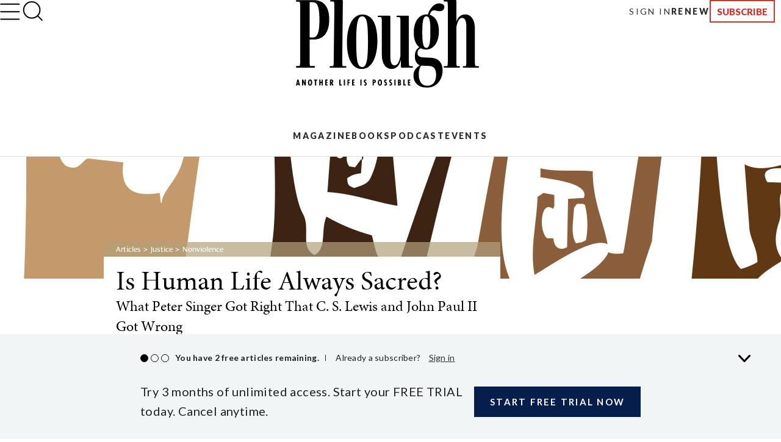

--- FILE ---
content_type: text/html; charset=utf-8
request_url: https://www.plough.com/en/topics/justice/nonviolence/is-human-life-always-sacred
body_size: 25990
content:
<!DOCTYPE html>
<html lang="en" dir="ltr" xml:lang="en" xmlns="http://www.w3.org/1999/xhtml">
<head>
    

    <title>Is Human Life Always Sacred?: What Peter Singer Got Right That C. S. Lewis and John Paul II Got Wrong by Charles E. Moore</title>
<script id="Cookiebot" src="https://consent.cookiebot.com/uc.js" data-cbid="ae9728a0-526a-4c23-acf9-f35cfeb91a7c" data-blockingmode="auto" type="text/javascript"></script>
<meta charset="UTF-8">
<meta http-equiv="x-ua-compatible" content="ie=edge">  
<meta name="viewport" content="width=device-width, initial-scale=1"/>
<link rel="alternate" type="application/rss+xml" title="New Articles and Ebooks from Plough" href="https://www.plough.com/en/Plough-RSS-Feed" />
<link rel="icon" href="/-/media/Images/Plough/Global/favicon.png" />
<link rel="apple-touch-icon" type="image/png" sizes="128x128" href="/-/media/Images/Plough/Global/appletouchicon.png"/>
<link rel="apple-touch-icon" type="image/png" sizes="128x128" href="/-/media/Images/Plough/Global/appletouchiconprecomposed.png"/>
<link href="//fast.fonts.net" rel="preconnect" crossorigin>

<meta name="apple-itunes-app" content="1555276343">
<meta property="og:site_name" content="Plough" />
<meta name="twitter:site" content="@PloughBooks"/>
<meta property="fb:app_id" content="1703041083294275" />
<meta property="fb:profile_id" content="159604364230321" />
<meta property="og:publisher" content="https://www.facebook.com/PloughPublishing" />
<meta property="article:author" content="https://www.facebook.com/PloughPublishing" />
<meta property="og:url" content="https://www.plough.com/en/topics/justice/nonviolence/is-human-life-always-sacred" />
<meta property="og:type" content="article" />
<meta property="og:title" content="Is Human Life Always Sacred?" />
<meta property="og:description" content="Charles E. Moore on why Peter Singer was right, and C.S. Lewis and Pope John Paul II were wrong." />
<meta property="og:image" content="https://www.plough.com/-/media/images/plough/quarterly/2021/27springnonviolence/27moore/27mooresocial.jpg?la=en" />
<meta name="twitter:card" content="summary"/>
<meta name="twitter:image" content="https://www.plough.com/-/media/images/plough/quarterly/2021/27springnonviolence/27moore/27mooresocial.jpg?la=en"/>
<meta name="twitter:card" content="summary_large_image"/>
<meta name="twitter:image" content="https://www.plough.com/-/media/images/plough/quarterly/2021/27springnonviolence/27moore/27mooresocial.jpg?la=en"/> 
<meta property="og:image:width" content="1200" />
<meta property="og:image:height" content="600" />


<!-- Hide the By Most Viewed sort option for search results -->
<style>
.product-browse__filters .filter__options ul li:nth-of-type(2) {
    display:none;
}
@media screen and (max-width: 767px){.p-link--larger {
    font-size: 11px!important;
}}
.share-options__title {display:none!important;}
@media screen and (max-width: 767px) {.sticky-header__share-menu__button {display:none!important;}}
</style>
<meta name="google-site-verification" content="Jl8YZMqIIC8VJgC56KA5a99PwjSP7tGawqXWc86HEhE" /><link rel="stylesheet" href="/_CSS/plough/_css/styles.css?version=4.0"/>
<link rel="stylesheet" href="/_CSS/Plough/_css/articles-styles.css?version=4.0"/>
<style>
.article p.article__paragraph--cap, .article p .article__paragraph--cap {
    line-height: normal;}
@media print{.p-header {display:none;}}
.article-footer-callout__author-heading {display:none};

</style>

<script src="/_js/plough/jquery-1.9.1.min.js"></script>
<style>
.article-pull-quote, .article p.pull-quote, .pull-quote {
    width:100%;
}
</style>
    <meta name="keywords" content="" />
    <meta name="description" content="Charles E. Moore on why Peter Singer was right, and C.S. Lewis and Pope John Paul II were wrong." />
        <link rel="amphtml" href="https://www.plough.com/en/topics/justice/nonviolence/is-human-life-always-sacred?layout=amp" />
    <meta data-context-id="F65675F88EB74B779752D37C97FFA02C" />

    
<meta name="VIcurrentDateTime" content="639044612663029406" />
<script type="text/javascript" src="/layouts/system/VisitorIdentification.js"></script>

    

<script type="text/javascript">
    var Plough = Plough || {};
    Plough.HeaderInfo = {"IsLoggedin":false,"GeoLocation":{"AreaCode":"N/A","BusinessName":"Amazon.com","City":"Columbus","Country":"US","Latitude":39.9625,"Longitude":-83.0061,"MetroCode":"535","PostalCode":"43215","Region":"OH","IpAddress":null},"IsInCountryWeSellTo":true,"IsSubscribed":false,"EmailSubscriptions":null,"SubscriptionProvider":null,"ServiceLevelDescription":null,"IsMember":false,"AccountStatus":null,"SubscriptionProviderId":null,"PostCode":null};
</script>

<script type="text/javascript">var appInsights=window.appInsights||function(config){function t(config){i[config]=function(){var t=arguments;i.queue.push(function(){i[config].apply(i,t)})}}var i={config:config},u=document,e=window,o="script",s="AuthenticatedUserContext",h="start",c="stop",l="Track",a=l+"Event",v=l+"Page",r,f;setTimeout(function(){var t=u.createElement(o);t.src=config.url||"https://js.monitor.azure.com/scripts/a/ai.0.js";u.getElementsByTagName(o)[0].parentNode.appendChild(t)});try{i.cookie=u.cookie}catch(y){}for(i.queue=[],r=["Event","Exception","Metric","PageView","Trace","Dependency"];r.length;)t("track"+r.pop());return t("set"+s),t("clear"+s),t(h+a),t(c+a),t(h+v),t(c+v),t("flush"),config.disableExceptionTracking||(r="onerror",t("_"+r),f=e[r],e[r]=function(config,t,u,e,o){var s=f&&f(config,t,u,e,o);return s!==!0&&i["_"+r](config,t,u,e,o),s}),i}({instrumentationKey:"f1cf5041-1fd1-4dbf-bc34-b93474b6368f",sdkExtension:"a"});window.appInsights=appInsights;appInsights.queue&&appInsights.queue.length===0&&appInsights.trackPageView();</script></head>
<body>
    


    


<!-- Matomo Tag Manager -->
<script>
var _mtm = window._mtm = window._mtm || [];
_mtm.push({'mtm.startTime': (new Date().getTime()), 'event': 'mtm.Start'});
var d=document, g=d.createElement('script'), s=d.getElementsByTagName('script')[0];
g.async=true; g.src='https://cdn.matomo.cloud/plough.matomo.cloud/container_5pSfyp32.js'; s.parentNode.insertBefore(g,s);
</script>
<!-- End Matomo Tag Manager -->
<!-- Global site tag (gtag.js) - Google Analytics -->
<script async src="https://www.googletagmanager.com/gtag/js?id=G-EJ01HJR9NY"></script>
<script>
  window.dataLayer = window.dataLayer || [];
  function gtag(){dataLayer.push(arguments);}
  gtag('js', new Date());

  gtag('config', 'G-EJ01HJR9NY');
</script>


<div class="nma-header__wrapper">
    <div class="nma-header">
            <a href="/en" class="nma-header__btn-img"><img src="/-/media/images/plough/global/new-logo/myaccountheaderlogo.png?la=en" alt="Plough"></a>
        <a href="#" class="nma-header__btn-open">
            <svg width="33" height="28" viewBox="0 0 33 28" fill="none" xmlns="http://www.w3.org/2000/svg">
                <path d="M31.3242 26.5098L1.32422 26.5098" stroke="black" stroke-width="2" stroke-linecap="round" stroke-linejoin="round" />
                <path d="M31.3242 14.1851L1.32422 14.1851" stroke="black" stroke-width="2" stroke-linecap="round" stroke-linejoin="round" />
                <path d="M31.3242 1.85986L1.32422 1.85986" stroke="black" stroke-width="2" stroke-linecap="round" stroke-linejoin="round" />
            </svg>
        </a>
        <span class="nma-header__name">My Account</span>
        <a href="/api/Plough/Login/logout" class="nma-btn nma-btn--primary nma-btn--outline">Sign Out</a>
    </div>

    <div class="nma-header__nav">
        <div class="nma-header__nav-header">
            <a href="#" class="nma-header__btn-close">
                <svg width="17" height="17" viewBox="0 0 17 17" fill="none" xmlns="http://www.w3.org/2000/svg">
                    <path d="M1.98779 1.59814L15.9878 15.0597" stroke="black" stroke-width="2" stroke-linecap="round" stroke-linejoin="round"></path>
                    <path d="M2.25708 15.3301L15.7186 1.33008" stroke="black" stroke-width="2" stroke-linecap="round" stroke-linejoin="round"></path>
                </svg>
            </a>

            <span class="nma-header__nav-name">My Account</span>
        </div>

        <div class="nma-header__nav-links">
            <ul>
                    <li><a href="/en" class="nma-link ">Home</a></li>
                    <li><a href="/en/account" class="nma-link ">My Account</a></li>
                    <li><a href="/en/account/subscription" class="nma-link ">Subscriptions</a></li>
                    <li><a href="/en/account/newsletters" class="nma-link ">Newsletters</a></li>
                    <li><a href="/en/account/orders" class="nma-link ">Orders</a></li>
                    <li><a href="/en/account/downloads" class="nma-link ">Downloads</a></li>
            </ul>
        </div>
    </div>
</div>

<div class="p-header-wrapper">
    <div class="p-header">
        <div class="p-header__container">
            <div class="p-header__hamburger-search-wrapper">
                <button class="p-header__hamburger">
                    <svg width="28" height="23" viewBox="0 0 28 23" fill="none" xmlns="http://www.w3.org/2000/svg">
                        <path d="M1.25 21.3335H26.75" stroke="black" stroke-width="1.5" stroke-linecap="round" stroke-linejoin="round"></path>
                        <path d="M1.25 11.4165H26.75" stroke="black" stroke-width="1.5" stroke-linecap="round" stroke-linejoin="round"></path>
                        <path d="M1.25 1.5H26.75" stroke="black" stroke-width="1.5" stroke-linecap="round" stroke-linejoin="round"></path>
                    </svg>
                    <svg width="27" height="19" viewBox="0 0 27 19" fill="none" xmlns="http://www.w3.org/2000/svg">
                        <path d="M25.3975 17.8833H1.05664" stroke="#3A3A3A" stroke-width="2" stroke-linecap="round" stroke-linejoin="round"></path>
                        <path d="M25.3975 12.4766H1.05664" stroke="#3A3A3A" stroke-width="2" stroke-linecap="round" stroke-linejoin="round"></path>
                        <path d="M25.3975 7.06641H1.05664" stroke="#3A3A3A" stroke-width="2" stroke-linecap="round" stroke-linejoin="round"></path>
                        <path d="M25.3975 1.65234H1.05664" stroke="#3A3A3A" stroke-width="2" stroke-linecap="round" stroke-linejoin="round"></path>
                    </svg>
                    <svg width="17" height="17" viewBox="0 0 17 17" fill="none" xmlns="http://www.w3.org/2000/svg">
                        <path d="M1.98779 1.59814L15.9878 15.0597" stroke="black" stroke-width="2" stroke-linecap="round" stroke-linejoin="round"></path>
                        <path d="M2.25708 15.3301L15.7186 1.33008" stroke="black" stroke-width="2" stroke-linecap="round" stroke-linejoin="round"></path>
                    </svg>
                    <svg width="33" height="28" viewBox="0 0 33 28" fill="none" xmlns="http://www.w3.org/2000/svg">
                        <path d="M31.3242 26.5098L1.32422 26.5098" stroke="black" stroke-width="2" stroke-linecap="round" stroke-linejoin="round" />
                        <path d="M31.3242 14.1851L1.32422 14.1851" stroke="black" stroke-width="2" stroke-linecap="round" stroke-linejoin="round" />
                        <path d="M31.3242 1.85986L1.32422 1.85986" stroke="black" stroke-width="2" stroke-linecap="round" stroke-linejoin="round" />
                    </svg>
                </button>
                <form action="/en/search-results" class="p-header__search-form" novalidate="novalidate">
                    <button type="button" class="p-header__search-form-expand-trigger">
                        <svg width="41" height="40" viewBox="0 0 41 40" fill="none" xmlns="http://www.w3.org/2000/svg">
                            <path d="M19.1107 31.6642C26.4745 31.6642 32.444 25.6947 32.444 18.3309C32.444 10.9671 26.4745 4.99756 19.1107 4.99756C11.7469 4.99756 5.77734 10.9671 5.77734 18.3309C5.77734 25.6947 11.7469 31.6642 19.1107 31.6642Z" stroke="black" stroke-width="2" stroke-linecap="round" stroke-linejoin="round"></path>
                            <path d="M35.7773 35L28.5273 27.75" stroke="black" stroke-width="2" stroke-linecap="round" stroke-linejoin="round"></path>
                        </svg>
                        <svg width="33" height="31" viewBox="0 0 33 31" fill="none" xmlns="http://www.w3.org/2000/svg">
                            <path d="M14.8748 24.5101C20.8495 24.5101 25.693 20.0046 25.693 14.4467C25.693 8.88885 20.8495 4.3833 14.8748 4.3833C8.9001 4.3833 4.05664 8.88885 4.05664 14.4467C4.05664 20.0046 8.9001 24.5101 14.8748 24.5101Z" stroke="black" stroke-width="2" stroke-linecap="round" stroke-linejoin="round"></path>
                            <path d="M28.398 27.0277L22.5156 21.5557" stroke="black" stroke-width="2" stroke-linecap="round" stroke-linejoin="round"></path>
                        </svg>
                    </button>
                    <div class="p-header__search-form-wrapper">
                        <input class="p-header__search-form-input" type="search" name="keyword" placeholder="Search Plough">
                        <button class="p-header__search-form-close" type="reset">
                            <svg width="13" height="13" viewBox="0 0 13 13" fill="none" xmlns="http://www.w3.org/2000/svg">
                                <path d="M1 1.21143L12 11.7883" stroke="black" stroke-width="1.29412" stroke-linecap="round" stroke-linejoin="round"></path>
                                <path d="M1.21094 12L11.7879 0.999999" stroke="black" stroke-width="1.29412" stroke-linecap="round" stroke-linejoin="round"></path>
                            </svg>
                        </button>
                    </div>
                </form>
            </div>
            <div class="p-header__logo-wrapper">

                <a href="/en" class="p-header__logo-link">
                    <!-- Mobile -->
                    <img src="/-/media/images/plough/global/new-logo/english/ploughmobile.svg?la=en&amp;la=en&amp;h=63&amp;w=111&amp;hash=205D14A66D406A337065738838DE6391" alt="228x129BlackWordmarkTaglinefullwidth" />
                    <!-- sticky -->
                    <img src="/-/media/images/plough/global/new-logo/english/ploughmobilesticky.svg?la=en&amp;la=en&amp;h=33&amp;w=70&amp;hash=FE6941080543C317EED641DA1842F792" alt="139x66BlackWordmark" />
                    <!-- Desktop -->
                    <img src="/-/media/images/plough/global/new-logo/english/ploughdesktop.svg?la=en&amp;la=en&amp;h=106&amp;w=221&amp;hash=C24696525B6839DC1D707B869ADB42C1" alt="441x212BlackWordMarkTagline" />
                    <!-- Desktop when sticky -->
                    <img src="/-/media/images/plough/global/new-logo/english/ploughdesktopsticky.svg?la=en&amp;la=en&amp;h=53&amp;w=110&amp;hash=39D40F19CB54FB07B1C12460BDF57F65" alt="220x106BlackWordmark" />
                </a>
            </div>
            <div class="p-header__utility-nav-cart-wrapper">
                <div class="p-header__cart">
                    <button class="p-header__cart-display-trigger">
                        <svg width="26" height="25" viewBox="0 0 26 25" fill="none" xmlns="http://www.w3.org/2000/svg">
                            <path d="M21.8647 24.0609C22.4712 24.0609 22.9629 23.5693 22.9629 22.9628C22.9629 22.3563 22.4712 21.8646 21.8647 21.8646C21.2582 21.8646 20.7666 22.3563 20.7666 22.9628C20.7666 23.5693 21.2582 24.0609 21.8647 24.0609Z" stroke="black" stroke-width="1.38713" stroke-linecap="round" stroke-linejoin="round" />
                            <path d="M9.78485 24.0609C10.3913 24.0609 10.883 23.5693 10.883 22.9628C10.883 22.3563 10.3913 21.8646 9.78485 21.8646C9.17836 21.8646 8.68671 22.3563 8.68671 22.9628C8.68671 23.5693 9.17836 24.0609 9.78485 24.0609Z" stroke="black" stroke-width="1.38713" stroke-linecap="round" stroke-linejoin="round" />
                            <path d="M1 1H5.39259L8.33563 15.7042C8.43605 16.2098 8.7111 16.6639 9.11262 16.9872C9.51415 17.3104 10.0166 17.4821 10.5319 17.4722H21.2059C21.7213 17.4821 22.2237 17.3104 22.6252 16.9872C23.0268 16.6639 23.3018 16.2098 23.4022 15.7042L25.1593 6.49074H6.49074" stroke="black" stroke-width="1.38713" stroke-linecap="round" stroke-linejoin="round" />
                        </svg>
                        <svg width="11" height="6" viewBox="0 0 11 6" fill="none" xmlns="http://www.w3.org/2000/svg">
                            <path d="M1.51591 0.999023L5.67732 5.16043L9.83872 0.999023" stroke="black" stroke-width="1.38713" stroke-linecap="round" stroke-linejoin="round" />
                        </svg>
                        <span class="p-header__cart-count"></span>
                    </button>
                    <div class="cart-items-content p-header__cart-content">
                        <ul class="cart-items p-cart__list"></ul>

                        <script id="cart-items-template" type="text/template">
                            <li class="p-cart__item">
                                <a href="{url}" class="p-cart__link">
                                    <img class="p-cart__image" alt="{alt_name}" src="{image}">
                                    <div class="p-cart__details">
                                        <h3 class="p-cart__title">{name}</h3>
                                        <p class="p-cart__category-quantity">{category}<br />QTY: {quantity}</p>
                                    </div>
                                    <span class="p-cart__price">{currency_symbol}{price}</span>
                                </a>
                            </li>
                        </script>

                        <a class="p-cart__view-cart-link" href="//plough.foxycart.com/cart?cart=view">View Cart</a>
                        <p class="p-cart__subtotal">Subtotal&#58; &dollar;<span data-fc-id="minicart-order-total"></span></p>
                        <a class="p-cart__link-button p-button" href="//plough.foxycart.com/checkout">Checkout</a>
                    </div>
                </div>
                <ul class="p-header__utility-nav">
                            <li class="p-header__utility-nav-item">
                                <a href="/en/login?returnUrl=/en/topics/justice/nonviolence/is-human-life-always-sacred" class="p-header__utility-nav-link p-link">Sign In</a>
                            </li>

                        <li class="p-header__utility-nav-item">
                            <a href="https://subscribe.plough.com/flex/pph/renmyac/" class="p-header__utility-nav-link p-link p-link--bold">Renew</a>
                        </li>

                                <li class="p-header__utility-nav-item">
                                    <a href="/en/subscriptions" class="p-header__utility-nav-link p-button">Subscribe</a>
                                </li>
                </ul>
            </div>
            <div class="p-header__primary-nav-search-wrapper">
                <form action="/en/search-results" class="p-header__search-form" novalidate="novalidate">
                    <button type="button" class="p-header__search-form-expand-trigger">
                        <svg width="41" height="40" viewBox="0 0 41 40" fill="none" xmlns="http://www.w3.org/2000/svg">
                            <path d="M19.1107 31.6642C26.4745 31.6642 32.444 25.6947 32.444 18.3309C32.444 10.9671 26.4745 4.99756 19.1107 4.99756C11.7469 4.99756 5.77734 10.9671 5.77734 18.3309C5.77734 25.6947 11.7469 31.6642 19.1107 31.6642Z" stroke="black" stroke-width="2" stroke-linecap="round" stroke-linejoin="round"></path>
                            <path d="M35.7773 35L28.5273 27.75" stroke="black" stroke-width="2" stroke-linecap="round" stroke-linejoin="round"></path>
                        </svg>
                        <svg width="21" height="21" viewBox="0 0 21 21" fill="none" xmlns="http://www.w3.org/2000/svg">
                            <path d="M9.58561 16.7835C13.2675 16.7835 16.2523 13.7988 16.2523 10.1169C16.2523 6.43496 13.2675 3.4502 9.58561 3.4502C5.90371 3.4502 2.91895 6.43496 2.91895 10.1169C2.91895 13.7988 5.90371 16.7835 9.58561 16.7835Z" stroke="black" stroke-width="2" stroke-linecap="round" stroke-linejoin="round"></path>
                            <path d="M17.9189 18.4502L14.2939 14.8252" stroke="black" stroke-width="2" stroke-linecap="round" stroke-linejoin="round"></path>
                        </svg>
                    </button>
                    <div class="p-header__search-form-wrapper">
                        <input class="p-header__search-form-input" type="search" name="keyword" placeholder="Search Plough">
                        <button class="p-header__search-form-close" type="reset">
                            <svg width="13" height="13" viewBox="0 0 13 13" fill="none" xmlns="http://www.w3.org/2000/svg">
                                <path d="M1 1.21143L12 11.7883" stroke="black" stroke-width="1.29412" stroke-linecap="round" stroke-linejoin="round"></path>
                                <path d="M1.21094 12L11.7879 0.999999" stroke="black" stroke-width="1.29412" stroke-linecap="round" stroke-linejoin="round"></path>
                            </svg>
                        </button>
                    </div>
                </form>
                <ul class="p-header__primary-nav">
                                <li class="p-header__primary-nav-item">
                                    <a href="/en/subscriptions/quarterly" class="p-header__primary-nav-link p-link p-link--bold p-link--larger">Magazine</a>
                                </li>
                                <li class="p-header__primary-nav-item">
                                    <a href="/en/books" class="p-header__primary-nav-link p-link p-link--bold p-link--larger">Books</a>
                                </li>
                                <li class="p-header__primary-nav-item">
                                    <a href="/en/podcast" class="p-header__primary-nav-link p-link p-link--bold p-link--larger">Podcast</a>
                                </li>
                                <li class="p-header__primary-nav-item">
                                    <a href="/en/events" class="p-header__primary-nav-link p-link p-link--bold p-link--larger">Events</a>
                                </li>
                </ul>
            </div>
            <div class="p-header__links-wrapper">
                                <ul class="p-header__links-col">

                                        <li class="p-header__links-item">
                                            <a href="/en/articles" class="p-header__link">Latest</a>
                                        </li>
                                        <li class="p-header__links-item">
                                            <a href="/en/topics/culture?browse=1&amp;includeArticles=1" class="p-header__link">Books &amp; Culture</a>
                                        </li>
                                        <li class="p-header__links-item">
                                            <a href="/en/topics/community/education?browse=1&amp;includeArticles=1" class="p-header__link">Education</a>
                                        </li>
                                        <li class="p-header__links-item">
                                            <a href="/en/topics/life?browse=1&amp;includeArticles=1" class="p-header__link">The Good Life</a>
                                        </li>

                                </ul>
                                <ul class="p-header__links-col">

                                        <li class="p-header__links-item">
                                            <a href="/en/topics/faith?browse=1&amp;includeArticles=1" class="p-header__link">Faith &amp; Spirituality</a>
                                        </li>
                                        <li class="p-header__links-item">
                                            <a href="/en/topics/life/technology?browse=1&amp;includeArticles=1" class="p-header__link">Technology</a>
                                        </li>
                                        <li class="p-header__links-item">
                                            <a href="/en/topics/justice/environment?browse=1&amp;includeArticles=1" class="p-header__link">Nature &amp; Environment</a>
                                        </li>
                                        <li class="p-header__links-item">
                                            <a href="/en/topics/justice/sustainable-living?browse=1&amp;includeArticles=1" class="p-header__link">Food and Farming</a>
                                        </li>

                                </ul>
                                <ul class="p-header__links-col">

                                        <li class="p-header__links-item">
                                            <a href="/en/topics/justice/politics?browse=1&amp;includeArticles=1" class="p-header__link">Politics</a>
                                        </li>
                                        <li class="p-header__links-item">
                                            <a href="/en/topics/community/intentional-community?browse=1&amp;includeArticles=1" class="p-header__link">Life in Community</a>
                                        </li>
                                        <li class="p-header__links-item">
                                            <a href="/en/topics/life/parenting?browse=1&amp;includeArticles=1" class="p-header__link">Family &amp; Parenting</a>
                                        </li>
                                        <li class="p-header__links-item">
                                            <a href="/en/all-topics" class="p-header__link">All Topics</a>
                                        </li>

                                </ul>
                                <ul class="p-header__links-col">

                                        <li class="p-header__links-item">
                                            <a href="/en/subscriptions/weekly" class="p-header__link">Email Signup</a>
                                        </li>
                                        <li class="p-header__links-item">
                                            <a href="/en/events" class="p-header__link">Events</a>
                                        </li>
                                        <li class="p-header__links-item">
                                            <a href="/en/authors" class="p-header__link">Contributors</a>
                                        </li>
                                        <li class="p-header__links-item">
                                            <a href="/en/about-us" class="p-header__link">About Us</a>
                                        </li>

                                </ul>
                                <div class="p-header__links-col">
                                        <a href="/en/subscriptions/quarterly/2026/winter-2026-issue-46" class="p-header__issue">
                                            <strong class="p-header__title">Current Issue</strong>
                                                <img class="p-header__issue-image" src="/-/media/images/plough/quarterly/2026/46beauty/46cover/46frontcover2.jpg?la=en" alt="46FrontCover">
                                        </a>

                                </div>
                                <ul class="p-header__links-col">

                                        <li class="p-header__links-item">
                                            <a href="/en/subscriptions/quarterly/back-issues" class="p-header__link">Back Issues</a>
                                        </li>
                                        <li class="p-header__links-item">
                                            <a href="https://ssl.drgnetwork.com/pph/cs/login" class="p-header__link">Customer Service</a>
                                        </li>
                                        <li class="p-header__links-item">
                                            <a href="/en/subscriptions" class="p-header__link">Subscription Options</a>
                                        </li>
                                        <li class="p-header__links-item">
                                            <a href="https://subscribe.plough.com/flex/pph/ygdna/?altkey=ygvna" class="p-header__link p-header__link--secondary">Give a Gift</a>
                                        </li>

                                </ul>
            </div>
        </div>
    </div>
</div>


    
    <div class="article ">
        







        <div class="article_hero-container">
        <div style="background-color:#707070 ;" class="hero wide-image center-align no-gradient hero--mini ">
            
            

            
            <figure>
                <span>
                    <s></s>
                    <picture>
                        <!--[if IE 9]><video style="display: none;"><![endif]-->
                            <source media="(max-width: 320px)" srcset="/-/media/images/plough/quarterly/2021/27springnonviolence/27moore/27moore200hero.jpg?h=200&amp;la=en&amp;sc=1&amp;w=320&amp;usecustomfunctions=1&amp;cropx=740&amp;cropy=0">
                            <source media="(max-width: 640px)" srcset="/-/media/images/plough/quarterly/2021/27springnonviolence/27moore/27moore200hero.jpg?h=200&amp;la=en&amp;sc=1&amp;w=640&amp;usecustomfunctions=1&amp;cropx=580&amp;cropy=0">
                        <!--[if IE 9]></video><![endif]-->
                        <img src="/-/media/images/plough/quarterly/2021/27springnonviolence/27moore/27moore200hero.jpg?la=en" alt="woodcut image of five people raising their arms">
                    </picture>
                </span>
            </figure>
            
            <div class="hero-inner">
                <div class="container">
                </div>
            </div>
        </div>
        </div>



    <header class="article-heading">
        <div>
            

<div class="breadcrumb">

	                    <a class="home" href="/en/articles">Articles</a>
	                    <a class="" href="/en/topics/justice">Justice</a>
	                    <a class="parent" href="/en/topics/justice/nonviolence">Nonviolence</a>
            </div>
      <a id="page-content"></a>


            <div class="article-heading__wrapper">
                <h1 class="article-heading__heading">Is Human Life Always Sacred?</h1>
                <h2 class="article-heading__sub-heading">What Peter Singer Got Right That C. S. Lewis and John Paul II Got Wrong</h2>
                    <h4 class="article-heading__author-heading">By <a href="/en/authors/m/charles-e-moore">Charles E. Moore</a></h4>
                <h6 class="article-heading__posteddate">March 10, 2021</h6>
                    <p class="article-heading__available-languages">
                        Available languages:
<a href="/es/temas/justicia/no-violencia/la-vida-humana-es-siempre-sagrada" >espa&#241;ol</a>                     </p>

            </div>
        </div>
    </header>




    <div class="sticky-header__pull-up"></div>
    <div id="overlay" class="modal-overlay"></div>
    <div class="sticky-header__not-sticky">
        <div>
            <div>
                <div class="sticky-header__share-icons">
                    
                </div>
                <a class="sticky-header__comments-counter" data-modal-button="#comments">
                    <span class="comments-counter">
                        <span class="comments-counter__count">1</span>
                        <span class="comments-counter__text">Comments</span>
                    </span>
                </a>
            </div>
        </div>
    </div>
    <div class="sticky-header">
        <div>
            <div>
                <a data-modal-button="#in-this-article" class="sticky-header__in-this-article">
                    <span class="label">In This Article</span>
                    <span class="mobile-label">Article</span>
                </a>
                <div class="sticky-header__share-menu">
                    <a class="sticky-header__share-menu__button" data-modal-button="#share">
                        Share
                    </a>
                    <div id="share" data-modal="" data-modal-overlay="#overlay" class="sticky-header__share-icons">
                        
                    </div>
                </div>
                
                <a class="sticky-header__comments-counter" data-modal-button="#comments">
                    <span class="comments-counter">
                        <span class="comments-counter__count">1</span>
                        <span class="comments-counter__text">Comments</span>
                    </span>
                </a>
            </div>
        </div>
    </div>
    <div id="in-this-article" data-modal="" data-modal-overlay="#overlay" class="sticky-header-in-this-article">
        <div class="shrink-wrap-panel">
            <div>
                <div class="content-wrapper in-this-article">
                    <div class="jump-nav jump-nav--modal" data-jump-show-when="Any">
                    </div>
                        <hr class="in-this-article__rule">
                        <a class="in-this-article__article-link" href="/en/topics/justice/culture-of-life/when-life-begins-with-death">
                            <span class="in-this-article__heading"><em>Next Article&#58; </em>When Life Begins with Death</span>
                            <span class="in-this-article__call-to-action">Read</span>
                        </a>
                </div>
            </div>
        </div>
    </div>
    <script type="text/javascript">
        $(function () {
        });

    </script>









<div id="comments" data-modal="" data-modal-overlay="#overlay" class="sticky-header-comments">
	<div class="full-height-panel"><div>
		
		<a class="sticky-header__comments-counter modal-active" data-modal-button="#comments">
	    	<span class="comments-counter">
	        	<span class="comments-counter__count">1</span>
	     		<span class="comments-counter__text">Comments</span>
	    	</span>
		</a>
		<div class="comments">
			<div class="comments__top" data-modal-visible-content="">
				<div class="comments__top__row">
					<div class="comments__top__comments-counter">
				    	<span class="comments-counter comments-counter--dull">
				        	<span class="comments-counter__count">1</span>
				     		<span class="comments-counter__text">Comments</span>
				    	</span>
			    	</div>
					<div class="comments__top__comment-jumper">
						<a class="comments__post-comment-jumper" href="#comments-top">Post a Comment</a>
			    	</div>
					<div class="comments__top__close-button">
						<button class="comments__close-button" data-modal-close="" type="button">Close</button>
					</div>
				</div>
			</div>
			<div class="scroll-wrapper" data-modal-visible-content="">
				<a id="comments-top" class="comments__jump-anchor"></a>

			

	            <ul class="comments__comment-list">
                    






<script src="https://www.google.com/recaptcha/api.js?render=6LdLurMUAAAAAI6--qkDATbZ_Fix9vQ7WyqNzi39"></script>
<script>
    grecaptcha.ready(function () {
        grecaptcha.execute('6LdLurMUAAAAAI6--qkDATbZ_Fix9vQ7WyqNzi39', { action: location.pathname.replace(/-/g, '_') }).then(function (token) {

            $.ajax({
                url: '/api/Plough/ReCaptcha/VerifyV3',
                data: {
                   // __RequestVerificationToken: $('input[name="__RequestVerificationToken"]').val(),
                    token: token
                },
                type: "POST",
                beforeSend: function () {
                },
                complete: function () {
                },
                error: function (jqXHR, textStatus, errorThrown) {
                },
                success: function (data, textStatus, jqXHR) {
                }
            });
        });
    });
</script>


<form action="/api/Plough/Comment/SubmitComment" class="comments_comment-form" method="post"><label for="CommentText">Comment</label><textarea class="comments__comment-body" cols="20" data-val="true" data-val-regex="Please edit your comment, we do not allow links in comments." data-val-regex-pattern="^(?![\s\S]*(https?://|&lt;|>))[\s\S]*$" data-val-required="Please enter your comment" id="CommentText" name="CommentText" rows="2">
</textarea><span class="field-validation-valid" data-valmsg-for="CommentText" data-valmsg-replace="true"></span><input data-val="true" data-val-regex="If you are a human visitor, don&#39;t fill this field in." data-val-regex-pattern="^$" id="gotcha" name="gotcha" style="display:none;" type="text" value="" /><input name="__RequestVerificationToken" type="hidden" value="fRPLTN9gwfElYlPn9tyit_lsrufVYqP3JxzeU7RFEYbwhhYjkOOKHX4eCnuxW4tjCBSVSFW695TTSbMP6ln9hXZzyV81" /><input id="ParentId" name="ParentId" type="hidden" value="{F65675F8-8EB7-4B77-9752-D37C97FFA02C}" />        <div >

            <label for="Name">Name</label>
            <input data-val="true" data-val-required="This field is required" id="Name" name="Name" type="text" value="" />
            <span class="field-validation-valid" data-valmsg-for="Name" data-valmsg-replace="true"></span>

            <label for="Email">Email</label>
            <input data-val="true" data-val-email="Please check to see if your email is correct" data-val-required="This field is required" id="Email" name="Email" type="text" value="" />
            <span class="field-validation-valid" data-valmsg-for="Email" data-valmsg-replace="true"></span>

        </div>
            <div class="g-recaptcha"
                 data-sitekey="6LdeurMUAAAAAMLCb3i_ilwjnSfBEN_Q22qvWy7B"
                 data-callback="onComplete">
            </div>
            <a class="comments__post-link link-button" disabled=disabled data-loading-text="Submitting">Submit</a>
</form>    <div class="comments comments__preview" style="display:none;"></div>
    <div class="comments comments__success-message" style="display:none;"></div>


    <script src="https://www.google.com/recaptcha/api.js" async defer></script>
    <script>
        function onComplete(token) {
            jQuery.ajax({
                url: '/api/Plough/ReCaptcha/VerifyV2',
                data: {
                    __RequestVerificationToken: jQuery('input[name="__RequestVerificationToken"]').val(),
                    token: token
                },
                type: "POST",
                beforeSend: function () {
                },
                complete: function () {
                },
                error: function (jqXHR, textStatus, errorThrown) {
                },
                success: function (data, textStatus, jqXHR) {
                    if (data.success) {
                        jQuery('.comments__post-link.link-button').removeAttr('disabled');
                    }
                }
            });
        }
    </script>

<script type="text/javascript">

    jQuery(function ($) {

        var comment = Plough.ReadCookie("_comment");
        if (comment && comment.length) {
            $("textarea#CommentText").val(comment);
            Plough.CreateCookie("_comment", "", 1, true);
        }

        $('.register-link').click(function (e) {
            e.preventDefault();
            Plough.CreateCookie("_comment", $("textarea#CommentText").val(), 1, true);
            window.location = Plough.ReplaceQueryStringParameter($(this).attr('href'), "returnUrl", window.location.pathname);
        });
        $('.comments__post-link').click(function (e) {
            e.preventDefault();
            var form = $(this).closest('form');
            var postLink = form.find(".comments__post-link");
            var loader = $.loader(postLink);
            if (postLink.is('[disabled=disabled]')) {
                return;
            }
            if (form && form.valid() && loader.ready()) {
                if ($('#login-section').length) {
                    form.hide();
                    form.parent().find('#login-section').show();
                    form.parent().find('.comments__preview').html(form.find("textarea#CommentText").val().split("\n").join("<br />")).show();
                } else {
                    $.ajax({
                        url: form.attr('action'),
                        type: "POST",
                        data: form.serialize(),
                        beforeSend: function () {
                            loader.begin(loader.settings.target.attr('data-loading-text'));
                        },
                        complete: function () {
                        },
                        error: function (jqXHR, textStatus, errorThrown) {
                            loader.error();
                            var data = jqXHR.responseText;
                            try {
                                data = JSON.parse(jqXHR.responseText);
                            } catch (e) {
                            }
                            if (data && !data.Success && data.Message) {
                                $.AlertModal(data.Message);
                            } else {
                                $.AlertModal(jqXHR.responseText);
                            }
                        },
                        success: function (data, textStatus, jqXHR) {
                            loader.success();
                            SetData(data, form);
                        }
                    });
                }
            }
        });
        SetData = function (data, form) {
            if (data.Success) {
                form.hide();
                $('.comments__success-message').html(data.Message).show();
                $('.comments__preview').html("").hide();
                $('#login-section').hide();
            } else if (!data.Success && data.Message) {
                $.AlertModal(data.Message);
                //$('.comments__error-message').html(data.Message).show();
            }

        };
        $('.login__form').submit(function (e) {
            e.preventDefault();
            var form = $(this);//.closest('form');
            var loader = $.loader(form.find('button[type="submit"]'));
            if (form && form.valid() && loader.ready()) {
                $.ajax({
                    url: form.attr('action'),
                    type: "POST",
                    data: form.add($('.comments__comment-body').closest('form')).serialize(),
                    beforeSend: function () {
                        loader.begin(loader.settings.target.attr('data-loading-text'));
                    },
                    complete: function () {
                    },
                    error: function (jqXHR, textStatus, errorThrown) {
                        loader.error();
                        var data = {};
                        try {
                            data = JSON.parse(jqXHR.responseText);
                        } catch (e) {

                        }

                        if (data && !data.Success && data.Message)
                            $.AlertModal(data.Message);
                        else
                            $.AlertModal(jqXHR.responseText);
                    },
                    success: function (data, textStatus, jqXHR) {
                        loader.success();

                        if (form.find('input#remember[type="checkbox"]').is(':checked')) {
                            Plough.CreateCookie("_loginEmail", form.find('input#Email').val());
                        }
                        else {
                            Plough.CreateCookie("_loginEmail", "");
                        }
                        Plough.GetHeaderInfo();

                        SetData(data, form);
                    }
                });
            }
        });

    });


</script>

                            <li class="comment">
			                    <h4 class="comment__author-heading">MICHAEL NACRELLI</h4>
			                    <time class="comment__post-date" datetime="2021-03-12">March 12, 2021</time>
			                    <div class="comment__content">
				                    <p>There are, regrettably, times when killing is the only viable means of defending oneself or others from violent attack. Most people (and legal systems) understand this. I'm not sure why Moore finds this so difficult to grasp.</p>
			                    </div>
		                    </li>
	            </ul>
			</div>
		</div>
	</div></div>
</div>
<div class="sticky-header__margin-catcher"></div>




<span class="">




        <div class="article__row ">
            <div>
<p class="article__paragraph--cap"><span class="small-caps">When I was a student</span> of Peter Singer he was not a public figure, was not today&rsquo;s most notorious proponent of utilitarian ethics. Granted, his 1975 book <em>Animal Liberation</em> was all the rage, especially at the University of Colorado Boulder where I was a doctoral student. His seminar, &ldquo;Matters of Life and Death,&rdquo; caught my attention. It also caught me off-guard. Much of his class was devoted to dismantling inherited notions regarding the unique worth or moral status of human life. For Singer, an amiable and fair professor, humans are highly sophisticated creatures, but neither sacred nor ontologically special. For him, notions like the sanctity of life and the infinite worth of the individual make no sense, and worse, they lack concrete moral import. Humans are sentient beings. Only that. Like other sentient beings, they flourish whenever they experience a sense of well-being.</p>
<p>So where does our fundamental moral duty lie? According to Singer, our task is to minimize suffering in the world and, wherever possible, to maximize the quality of life of all &ndash; not just of humans, but of all creatures capable of sentience: that is, having the capacity of feeling pain and pleasure. Abortion, infanticide, euthanasia, and war are thus moral concerns, as each must address the problem of suffering. Each, under certain conditions and depending on the quotient of suffering involved, might sometimes be justifiable. Our basic duty is to reduce misery, wherever we find it, in the world, which entails a moral obligation to end hunger, homelessness, and even factory-farming of animals.</p>
<p><span class="pull-quote">&ldquo;We may kill if necessary, but we must not hate and enjoy hating.&rdquo; &mdash;C. S. Lewis</span></p>
<p>I decided to take Singer to task, not on any particular moral issue but on the issue of human sanctity and moral obligation itself. In a lengthy essay, which eventually turned into my dissertation proposal, I argued that under his scheme there is no way to account for the moral worth of persons<em>, </em>and consequently our moral repulsion against killing. If suffering alone counts, human beings, no matter their state of life, could not, in and of themselves, ever be violated<em>.</em> Given a consequentialist&rsquo;s framework, violence is a misnomer. In other words, depending on the circumstances one may always justify killing, so long as it is painless<em>,</em> no matter whose life is at stake<em>.</em> After all, no one (Singer believes) can suffer when he is dead. Murdered, you have nothing to complain of. To reduce suffering is one thing, but to take away someone&rsquo;s life another. So as not to pick on Utilitarians unduly, I also argued that other moral frameworks, such as deontological and virtue approaches, fail to provide a sound basis from which to oppose violence. Only a robust notion of human sanctity, or the inviolable dignity of <em>persons,</em> is capable of explaining our moral repugnance toward violence and killing.</p>
<p>Singer&rsquo;s response? Pulling me aside over a glass of wine at his house, where my fellow classmates and I were enjoying an informal evening of conversation, he commented, &ldquo;Being an evolutionary naturalist, as I am, I cannot agree with your view of human sanctity, even if it does give an adequate account of violence. That said, if what you argue is true, I would have to be a strict pacifist. Follow the logic.&rdquo; I did, and have done so ever since.</p>
<div class="image-captionbox"><img height="575" alt="27MooreEmbed" width="600" src="/-/media/images/plough/quarterly/2021/27springnonviolence/27moore/27mooreembed.jpg?la=en" />
<p class="imgcaption"><span class="smalltext">Illustration by xochicalco</span></p>
</div>
<p class="article__paragraph--cap"><span class="small-caps">Anyone who adheres to nonviolence</span> is invariably the odd person out. Not surprisingly, I&rsquo;ve had more vigorous, animated, and yes, heated arguments about the ethics of killing than I care to think of. Interestingly, most of them have been with pro-life, &ldquo;biblical&rdquo; Christians adamant about the sanctity of human life. The unborn are to be protected at all costs. Yes. The fetus has moral status. Yes, again. Abortion, except in extreme cases where the mother&rsquo;s life is at stake, is murder, pure and simple. Agreed.</p>
<p>Why, though, I often retort, stop with the moral worth of the unborn? Why isn&rsquo;t capital punishment wrong? What about war? What about the lives of soldiers, whatever side they are on?</p>
<p>Almost without exception I receive a serious lecture on the morality of killing, and how the unborn are innocent, whereas felons and terrorists are not. Taking innocent life is murder, but that doesn&rsquo;t mean killing is always wrong. There&rsquo;s a moral difference between intentionally taking innocent life, which is intrinsically evil, and the regrettable but sometimes necessary duty of taking certain other lives. Killing to defend others is sometimes our only moral recourse &ndash; a lesser evil. Sometimes, people argue, we have to take a life in order to save one.</p>
<p>The distinction between murder and killing appears self-evident. It is, in fact, an essential premise that underpins the classic just war doctrine. We all, public and private citizens alike, have a moral duty to rescue, to protect the innocent from violence, and the state, not bearing the sword in vain, has the moral duty to avenge wrong, enacting, in a limited way, God&rsquo;s justice. Therefore, killing may be necessary, precisely <em>because </em>human life is sacred. A nation that goes to war to defend its populace from an attack by a hostile nation, a police officer who kills an active gunman about to shoot into a crowd, or a man who kills a violent intruder who threatens his family, are all morally justified in doing so. Deep down we all know that there is a difference between using force to take a life in order to protect others, and committing acts of violence.</p>
<p><span class="pull-quote">&ldquo;The commandment 'You shall not kill' has absolute value when it refers to the innocent person.&rdquo; &mdash;John Paul II</span></p>
<p>It is certainly right to distinguish between those who perpetrate violence and those who defend the vulnerably innocent. The Ten Commandments recognize this, as does the Apostle Paul, who gives recognition to the state&rsquo;s legitimate use of the sword&nbsp;(Rom. 13:1&ndash;7).</p>
<p>Even so, the logic behind justified killing on the basis of human sanctity is not as airtight as some think. And this is because it rests on a fundamental moral ambiguity. Consider, for example, Pope John Paul II&rsquo;s encyclical <a href="http://www.vatican.va/content/john-paul-ii/en/encyclicals/documents/hf_jp-ii_enc_25031995_evangelium-vitae.html" target="_blank" title="read more"><em>Evangelium Vitae</em></a> (<em>The Gospel of Life</em>, 1995), with its incisive description of abortion, euthanasia, and the death penalty as different manifestations of the &ldquo;culture of death.&rdquo; The encyclical&rsquo;s critique was unparalleled in its time, and prophetic. Even so, <em>The Gospel of Life</em>, despite being unabashed about human sanctity, relies on an equivocation that simply doesn&rsquo;t make sense.</p>
<p>Pope John Paul II rightly argues that human sanctity is rooted in creation, not social convention. It transcends human valuation or construction, and is thus an absolute moral given, transcending time and culture. &ldquo;Although formed from the dust of the earth (Gen 2:7; 3:19; Job 34:15: Psa. 103:14; 104:29), [man] is a manifestation of God in the world, a sign of his presence, a trace of his glory. . . . In man there shines forth a reflection of God himself.&rdquo; This sacredness not only &ldquo;gives rise to its <em>inviolability, written from the beginning in man&rsquo;s heart&rdquo;</em> (emphasis added) but is key to establishing humankind&rsquo;s incomparable greatness.</p>
<p><em>Contra</em> Singer, says the encyclical, as unique manifestations of God we possess, unlike other beings, a sublime and intrinsic dignity that has significant moral import &ndash; a value that cannot be measured or calculated but must be respected. So much so, that by contemplating the death of Christ as the sign of God&rsquo;s self-giving love, we &ldquo;recognize and appreciate the almost divine dignity of every human being&rdquo; &ndash; no matter the stage or condition of life. Human life is sacred &ldquo;at every moment of existence, including the initial phase which precedes birth.&rdquo;</p>
<p>What exactly does this entail? First, we are morally required &ldquo;to show reverence and love for every person and the life of every person.&rdquo; &ldquo;God demands that [we] love, respect, and promote life.&rdquo; Every human life is precious; &ldquo;great care must be taken to respect every life, even that of criminals and unjust aggressors.&rdquo; When life has become as cheap as it has today, we need to rediscover with holy awe the ability to revere and honor every person: &ldquo;Where life is involved, the service of charity must be profoundly consistent. It cannot tolerate bias and discrimination, for human life is sacred and inviolable at every stage and in every situation; it is an indivisible good.&rdquo;</p>
<p>Human sanctity means that God alone is the Lord of life. We should never discriminate for ourselves whose life is or is not worth living. Intentionally taking life is always a grave sin. &ldquo;No one can, in any circumstance, claim for himself the right to destroy directly an innocent human being.&rdquo; This includes the ending of one&rsquo;s own life, as in voluntary euthanasia. Others are not ours to dispose of; we are not our own to dispose of. Bearing God&rsquo;s image, we bear something we have no right to violate. We are his.</p>
<p>Intentionally taking innocent life not only violates the dignity of another but mocks God. &ldquo;Whoever attacks human life, in some way attacks God himself.&rdquo; God cannot leave violent crime unpunished precisely because violence violates human dignity. God is thus the defender of the innocent (Isa. 41:14), and will intervene to avenge the one killed. He makes this clear to Noah after the Flood &ndash; &ldquo;For your own lifeblood, too, I will demand an accounting . . . and from man in regard to his fellow man I will demand an accounting for human life&rdquo; (Gen. 9:5).</p>
<p>The severity of God&rsquo;s judgment is in direct proportion to the sanctity of human life. However, this severity, argues John Paul II, is always balanced against life&rsquo;s very sacredness and not in terms of retribution or remedial justice. God is always merciful when he punishes. Though Cain murdered his brother Abel, God still &ldquo;&rsquo;<em>put a mark on Cain</em>, lest any who came upon him should kill him&rsquo; (Gen. 4:15). . . . <em>Not even a murderer loses his personal dignity,</em> and God himself pledges to guarantee this.&rdquo; (Emphasis added.) Even where homicide is involved, God always prefers correction to the death of a sinner.</p>
<p>God&rsquo;s creative act gathers together all the possibilities of life, which when rallied under God&rsquo;s sovereign love oppose the powers of death arising from sin. Every person, no matter what his state, is of value &ndash; to be treasured, prized, affirmed, cherished, respected, protected, and cared for.</p>
<p class="article__paragraph--cap"><span class="small-caps">Such an affirmation of life</span> is remarkably bold, and provides plenty of fodder for anyone in the pro-life movement. Yet, despite Pope John Paul II&rsquo;s plea for upholding reverence of life, despite his claim that every person is to be honored with respect, his prohibition against killing is at best a relative one. Alas, if we are to follow this logic, the sanctity and absolute dignity of innocent persons trump that of the wrongdoer. Human sanctity, when it comes to moral decisions, is not an indivisible good. The moral import of inviolability, as it turns out, is not quite as universal or unconditional as it seems to be. Human sanctity has limits, and in the end, the very notion itself is not only confusing but unhelpful: All life is sacred, every person possesses dignity, but, according to the pope, only those persons who are innocent of fundamental wrongdoing possess the absolute right to life. Hence the infamous distinction between &ldquo;murder&rdquo; and &ldquo;killing.&rdquo;</p>
<p>The distinction between murder and killing is built on the concept of what the pope calls &ldquo;legitimate defense&rdquo;: the right to protect one&rsquo;s own life and the duty not to harm someone else&rsquo;s are difficult to reconcile in practice. In other words, the intrinsic value of life and the duty to love oneself no less than others gives rise to a true right, even obligation, to self-defense, and with this, <em>a fortiori</em>, the obligation to defend the innocent in general. Self-love, which is a legitimate response to one&rsquo;s own sanctity, creates a justified basis for self-defense, and may, if necessary, eventuate in the death of the offender. In defending oneself against unjust injury, it is the preservation of one&rsquo;s own life, not the killing of the offender that is intended<em>.</em> A seeming paradox, perhaps, but rationally and morally justifiable nonetheless. Intentionality is the deciding and morally relevant factor.</p>
<p>Though the pope argues that one may renounce the right to self-defense, this, however, &ldquo;can only be done in virtue of heroic love which deepens and transfigures the love of self into a radical self-offering, according to the spirit of the Gospel Beatitudes (cf. Mt. 5:38&ndash;40). The sublime example of this self-offering is the Lord Jesus himself.&rdquo;</p>
<p>So, on the moral grounds of self-defense, killing is sometimes justified. &ldquo;You shall not kill&rdquo; has exceptions. The question arises, however, as to whether this is a paradox or an outright contradiction. Recalling Singer&rsquo;s comments to me, I suspect that he, like myself, would detect an unintelligible ambiguity. &ldquo;Follow the logic.&rdquo; Attempts to justify killing on the grounds of human sanctity, and presuming that not all killing is murder, ends in a rat&rsquo;s nest in which the moral benefits of the doctrine of human sanctity are either lost or irrelevant. Granted, killing itself is not the same thing as murder. Intentionality is relevant. But, strictly speaking, neither is fornication the same as adultery; both, however, are wrong. Both violate the sanctity of sex, regardless of intentionality.</p>
<p>Despite John Paul II&rsquo;s plea for human sanctity, within his framework, it seems as if the sacredness of human life lacks sufficient grounds to protect life itself. On the one side, human life is holy and inviolable. Human sanctity is an &ldquo;indivisible good&rdquo; and therefore cannot be measured according to typical human standards. Because of this, we &ldquo;must respect, defend and promote the dignity of every human person,&rdquo; and we must do so &ldquo;at every moment and in every condition of that person&rsquo;s life.&rdquo; In giving life to human beings, God <em>demands</em> that we love, respect, promote, and show care for the life of everyone. True service of love is a profoundly consistent one.</p>
<p>On the other side, however, there are times when it is not only a right but a duty to take life, especially if the good of others or a higher good is at stake. Under certain conditions, the right to self-defense or the duty to defend others may necessitate the killing of another human being. &ldquo;You shall not kill&rdquo; is a command against the killing of innocent life only. This alone constitutes &ldquo;an absolutely unacceptable act.&rdquo; One&rsquo;s life can be forfeited whenever one fails to respect the life of another. As far as &ldquo;the right to life&rdquo; is concerned, it is only innocent human beings who have, unequivocally, equal moral status. Absolute equality does not apply to those who are guilty.</p>
<p><span class="pull-quote">&ldquo;If what you argue is true, I would have to be a strict pacifist. Follow the logic.&rdquo; &mdash;Peter Singer</span></p>
<p>Now if this is a genuine paradox it needs to be explained. You can capture truth in paradox, but how can one argue that human sanctity is inviolable, intrinsic, unconditional without respect to state or condition, in short, an indivisible good, and yet qualify or limit its application to only those who are innocent? Is not the duty to love oneself based on one&rsquo;s inviolable dignity (not the other way around)? How then, is the life of the guilty person disqualified? Can one forfeit that which is intrinsic and unconditional? Not only that: if we are duty-bound to show care for the life of everyone, if we should never discriminate for ourselves whose life is or is not worth living, then how is it possible that, under certain circumstances, we are allowed, even obliged, to kill a would-be attacker? Are we not discriminating? And how sure are we anyway of his intention? How can one respect the sanctity and dignity of this person when it is now permissible, even a duty, to eliminate him? How does this demonstrate a profoundly consistent ethic of life or charity? How does this enable one, as the pope urges, &ldquo;to see in every human face the face of Christ&rdquo;? How does killing, even for the sake of a higher good, honor the sacredness of all human life? It is unclear how this notion of human sanctity has significant moral import.</p>
<p>It is no wonder that so many people, even C. S. Lewis, despite his towering intellect and rhetorical skill, get themselves muddled up on the subject of killing, straining at moral gnats. Like all those who highlight the distinction between murder and killing, Lewis in his classic <em>Mere Christianity</em> takes pains to justify the possibility of taking human life. &ldquo;All killing is not murder any more than all sexual intercourse is adultery.&rdquo; Although the comparison may seem apt, it is in fact a false analogy. Sexual intercourse was created holy by God before Adam and Eve&rsquo;s fall from grace. In Genesis God pronounced the love between man and woman good, and blessed it so long as it is expressed within the covenant of marriage. While adultery is a corruption of a holy good, the act of killing is different. Nowhere in the Bible is killing itself considered a good. It ravages the image of God and is the result of sin. Not so for sexual intercourse, something God created.</p>
<p>To distinguish killing from murder, Lewis then tries to factor in the intention involved. According to him, it is not the act of killing that is wrong but the motive that drives it.</p>
<p><span class="blockquote">We may kill if necessary, but we must not hate and enjoy hating. We may punish if necessary, but we must not enjoy it. . . . Even while we kill and punish we must try to feel about the enemy as we feel about ourselves &ndash; to wish that he were not bad, to hope that he may in this world or another be cured: in fact, to wish his good.</span></p>
<p>Though Lewis is right in viewing motives as relevant in determining moral culpability, he fails to see that in and of themselves they are insufficient. What we feel about ourselves or about others may be relevant in terms of virtue, but intentionality alone doth not make an act moral or immoral. Take, for example, a witness in a court of law who lies under oath on behalf of the defendant. The witness may have excellent intentions, but they do not make his perjury excusable. Or consider the many historical instances where good ends have been used to justify terrible means: for example, the collectivizing of farms in the Soviet Union. Joseph Stalin&rsquo;s intent to provide food security for all citizens and to achieve equality among rich and poor is praiseworthy, but it does not excuse the brutal force he used to achieve these ends. Intentionality outside the bounds of human sanctity is consequentialism in disguise.</p>
<p>Lastly, Lewis argues that killing is justified because justice demands that evildoers be punished for their actions. He writes:</p>
<p><span class="blockquote">Does loving your enemy mean not punishing him? No, for loving myself does not mean that I ought not to subject myself to punishment &ndash; even to death. If one had committed murder, the right Christian thing to do would be to give yourself up to the police and be hanged.</span></p>
<p>By stating that the &ldquo;Christian thing to do&rdquo; for a murderer is to turn himself over to be executed, Lewis presumes that the Bible demands capital punishment for the retribution of sin. Though this idea may be inferred from isolated passages of the Mosaic Law, it is not, as Pope John Paul II himself points out, the thrust of the Bible as a whole. Consider Moses, who killed an Egyptian; or David who had Uriah killed in battle in order to take his wife; or Paul who rounded up Christians and had them killed. Had these men pursued Lewis&rsquo;s logic the Israelites would never have been liberated from Egypt, received the Law, or gained the Promised Land; the lineage of Jesse would never have produced the Messiah as prophesied; the early Christian church (Paul the apostle was a murderer) would never have been established. God&rsquo;s plan for these murderers was not death but mercy. God is a God of life.</p>
<p class="article__paragraph--cap"><span class="small-caps">Part of the problem</span> with trying to justify killing is the confusion that arises from what constitutes &ldquo;legitimate defense&rdquo; on the grounds of human sanctity. The pope is correct: We are to love our neighbor as ourselves. Based on the duty to love oneself, as well as others, he argues that one is morally permitted to defend oneself (or be defended) against unjust harm or attack. This intuition makes sense. However, it is a <em>non sequitur</em> to argue from the moral justification of self-defense to a right or duty to <em>kill</em> in self-defense. If our moral universe consists of persons created in the<em> imago Dei,</em> then without some further set of justifying premises one cannot logically move from legitimate self-defense, or the duty to defend the innocent, based on human sanctity, to killing in self-defense or the defense of others. Introducing intentionality or motive may differentiate culpability, but it cannot measure the inviolate moral worth of the other nor justify the act itself.</p>
<p>If every human life is sacred, the question of legitimacy, and what constitutes it, must be more carefully unpacked. &ldquo;Legitimate defense,&rdquo; is indeed bound together with human sanctity. But what constitutes moral legitimacy? For a Christian, whose understanding of sanctity is also bound up with the <em>imago Dei</em>, it is necessary to define human obligation in the light of what it actually means to be human, which, again, rests on the moral import of human sanctity itself. If, as <em>The Gospel of Life</em> argues, human sanctity entails an obligation to love oneself, we must make sure that such love is congruent with the sacredness of all and the corresponding duty that others have to love themselves. But Jesus, the express image of God, shows us that love of self is neither prior to nor more important than the love of neighbor. Divine love, like human sanctity, is truly indiscriminate: &ldquo;For he makes his sun rise on the evil and on the good, and sends rain on the just and on the unjust&rdquo; (Matt. 5:45). God&rsquo;s love is unconditional, perfect, and Jesus calls us to this same love.</p>
<p>To refrain from killing in self-defense, therefore, is the consequence not only of the sanctity of life, but of love&rsquo;s logic. Love and sanctity coincide perfectly. This does not mean we refrain from acting in self-defense or that we ignore the innocent or refrain from restraining wrongdoers. Human sanctity compels us to act, to live in such a way that the sanctity of life is both affirmed and flourishes. But human sanctity legitimizes only certain acts; it compels us to act within the boundaries of the moral worth and dignity of all. Furthermore, if the example of Christ shows us anything, it is that true love of self, the affirmation of one&rsquo;s own divine dignity, transcends the dictates of self-preservation. In situations where violence and the forces of death threaten, love of self, not to mention of others, will do its utmost to affirm the dignity of all, especially those most estranged from God&rsquo;s love. The apostle Paul writes that while we were yet sinners and powerless, while we were yet God&rsquo;s enemies, Christ died for us and reconciled us (Rom. 5:6&ndash;8). The moral import of human sanctity is such that we seek the redemption, not the destruction, of the one who is most lost, precisely on account that his life is sacred. Love never overcomes evil with evil, but with good.</p>
<p>If, as the pope rightly argues, &ldquo;the deepest element of God&rsquo;s commandment to protect human life is the requirement to show reverence and love for every person,&rdquo; this must demonstrably include the aggressor. Not even a murderer loses his sanctity. He is, as with Cain, &ldquo;marked&rdquo; indelibly with the divine. To legitimately protect oneself, and even the lives of others, is one thing. But one must do so within the strictures of the intrinsic, inviolable dignity of every human being, including those who seek to do us harm. If human sanctity is intrinsic and grounded in the transcendent<em>,</em> then its boundary must encompass all persons regardless of circumstances. This is what makes human sanctity an indivisible good, inviolate and universal.</p>
<p><span class="pull-quote">In giving life to human beings, God demands that we love, respect, promote, and show care for the life of everyone.</span></p>
<p>An ethics based on the sanctity of human life recognizes the incalculable, sacred gift of each person created in God&rsquo;s image and atoned for through Christ&rsquo;s blood. The doctrine of the sanctity of life is not about what we can legitimately claim for ourselves, or what we can demand of others, but what we owe one another on God&rsquo;s behalf. Human life is sacred because, from beginning to end, we are all children of the Holy One. Sanctity is a gift bestowed, and whether &ldquo;innocent&rdquo; or not we all fall short of the glory of God and yet, undeservedly, still live and move and have our being in him. Deliberately taking life, no matter what the intention or motive, not only usurps God&rsquo;s authority but desecrates the divine image that envelops the human family. For in each person, no matter how debased or depraved, there shines forth a reflection, dim as it might be, of God himself.</p>
<p>The basic intuition underlying these arguments over justified killing is right: all human beings are sacred. But for this very reason, human sanctity and killing are irreconcilably incongruent. As divine image bearers, and before the cross, we are <em>all </em>absolutely equal &ndash; both in terms of our sin and in terms of God&rsquo;s love. Human sanctity is truly, unrestrictedly inviolable. It cannot be taken away nor forfeited. Neither can it be diminished, as if weighable on a scale. Indeed, our worth <em>is</em> inestimable. God&rsquo;s love is upside-down from our laws of calculation, as it extends especially to those who least deserve it. His love and our sanctity is not conditioned by our worth. Rather, we are made worthy because of who God is and who we were created to be. Our sanctity is measured against one thing only: God&rsquo;s unfathomable and unconditional love that sustains each of us.</p>
<p>If, then, we believe in the sanctity of human life, we must also believe that killing is wrong &ndash; always. Peter Singer recognized this; John Paul II and C.S. Lewis (and many others) try, while affirming human sanctity, to evade the point by justifying some kinds of killing. Their attempt is understandable from a pragmatic point of view, but it&rsquo;s not logically defensible without abandoning or cheapening the very human sanctity they claim is absolute.</p>
<p>Is it presumptuous to contradict sixteen centuries of Christian tradition? Perhaps. How do we square our total rejection of violence with the Old Testament? That&rsquo;s a question Christians have to grapple with. Does refusal to kill no matter what open up a different can of worms for Christian ethics? Does affirming the sanctity of human life mean we are granted immediate moral discernment in difficult cases? What are we to do when both the life of the fetus and that of the mother are simultaneously at stake? And what about heinous, wanton acts of violence? We cannot get into these here. But if we profess the sacredness of human life, if we believe that human sanctity is indeed an indivisible good, inviolate and universal, then we must follow the logic: Killing is always wrong.</p>
<p>Our concept of human sanctity alone, however, cannot generate all we need when addressing the moral questions we confront. All the more, we must turn to Christ &ndash; he who came to bring life and bring it more abundantly (John 10:10). And the cross, if it teaches us anything, teaches us how to die, not kill; to lay down our lives, not take the lives of others. On the cross Jesus&rsquo; glory, his divine dignity, is made supremely manifest, <em>and so is ours.</em> Herein lies the jewel of our personal sacredness. Death&rsquo;s stronghold has been defeated through selfless love. We are no longer under its rule, no longer under the dictates of having to take life in order to protect life. God&rsquo;s Son redeems the marred image in all of us so that we, the sons and daughters of God, are able to be victorious over every weapon of death. Through Christ we can freely, even joyfully, give our lives away, even if it means our own deaths. The dictates of death, with its &ldquo;conspiracy against life,&rdquo; are neither invincible nor inevitable.</p>                <div class="article__feature-container">
                    




                </div>
            </div>
        </div>
                <div class="article__row">
                    <div>
                        <h1 class="article__heading" data-jump-title="" data-jump-offset="75">Footnotes</h1>
                        <ol class="article-footnotes">
                                <li id="fn1">Exod. 20, 21</li>
                                <li id="fn2">Rom. 13:1&ndash;7</li>
                                <li id="fn3"><em>The Gospel of Life</em>, Pope John Paul II (Random House, 1995). Also <a href="http://www.vatican.va/content/john-paul-ii/en/encyclicals/documents/hf_jp-ii_enc_25031995_evangelium-vitae.html">http://www.vatican.va/content/john-paul-ii/en/encyclicals/documents/hf_jp-ii_enc_25031995_evangelium-vitae.html</a>.</li>
                                <li id="fn4">C. S. Lewis, <em>Mere Christianity</em> (New York, NY: Macmillan Publishing Co., 1952), 106&ndash;107.</li>
                                <li id="fn5">Lewis, <em>Mere Christianity,</em> 107&ndash;108.</li>
                                <li id="fn6">Lewis, <em>Mere Christianity,</em> 106.</li>

                        </ol>
                    </div>
                </div>
            <div class="article__row article__row--bottom">
                <div>
                    <div class="article__feature-container">
                        


        <div class="article-feature article-feature--bordered">
                <a class="article-feature__click-wrapper" href="/en/authors/m/charles-e-moore" >
            <span class="article-feature__top-title">Contributed By</span>
            <span class="article-feature__media-container">

                <img src="/-/media/images/plough/authors/m/charlesmoore.jpg?la=en,en&h=100&w=100&class=article-feature__media&isEditable=False&usecustomfunctions=1&centercrop=1" class="article-feature__media" alt="CharlesMoore">                
                <span class="article-feature__title">Charles E. Moore</span>
            </span>
            <p class="article-feature__content">Charles E. Moore is a writer and contributing editor to <em>Plough</em>. He is a member of the Bruderhof, an intentional community movement based on Jesus’ Sermon on the Mount. </p>
                <span class="article-feature__link">Learn More</span>
            </a>
        </div>


                        <div class="article-feature">
                            <a class="comments-counter comments-counter--large" data-modal-button="#comments" href="#!">
                                <span class="comments-counter__count">1</span>
                                <span class="comments-counter__text">Comments</span>
                            </a>
                        </div>
                    </div>
                </div>
            </div>
        <div class="article-paywall__wrapper">
            <!--
              ENG NOTES
              - The data-type attribute should be one of the following types:
                - always-free
                - subject-to-paywall
                - never-free
              - The data-article-id attribute is an unique article identifier
            -->
            <div class="article-paywall" data-type="subject-to-paywall" data-article-id="f65675f8-8eb7-4b77-9752-d37c97ffa02c" data-free-articles="3">
                <div class="article-paywall__content">
                    <div class="article-paywall__cols">
                        <div class="article-paywall__col-1">
                            <div class="article-paywall__dots"></div>
                            <div class="article-paywall__status-wrapper">
                                <span class="article-paywall__status article-paywall__status--available-free-articles"
                                      data-singular="article" data-plural="articles">
                                    <!--
                                      ENG NOTES
                                      The ${x} and ${w} are required, theres are going to be replaced by the number and singular or plural word.
                                    -->
                                    You have ${x} free ${w} remaining.
                                </span>

                                <span class="article-paywall__status article-paywall__status--last-available-free-article">
                                    This is your last free article this month.
                                </span>

                                <span class="article-paywall__status article-paywall__status--no-more-free-articles">
                                    We hope you&#39;ve enjoyed your free articles.
                                </span>

                                <span class="article-paywall__status article-paywall__status--paid-articles-restricted-access">
                                    This article is reserved for subscribers.
                                </span>
                            </div>

                                <span class="article-paywall__divider"></span>
                                <div class="article-paywall__copy">
                                    <p>&nbsp;&nbsp;Already a subscriber? <a href="/login?returnUrl=%2foffers%2ffree-trial-page%26articleUrl%3d%2fen%2ftopics%2fjustice%2fnonviolence%2fis-human-life-always-sacred">Sign in</a></p>
                                </div>

                            <div class="article-paywall__description">
                                <p>Try 3 months of unlimited access. Start your FREE TRIAL today. Cancel anytime.</p>
                            </div>
                        </div>

                        <div class="article-paywall__col-2">
                            <a href="/en/login?returnUrl=%2fOffers%2fFree-Trial-Page%26articleUrl%3d%2fen%2ftopics%2fjustice%2fnonviolence%2fis-human-life-always-sacred" class="article-paywall__btn-start-trial">Start free trial now</a>
                        </div>
                    </div>
                </div><!--article-paywall__content-->

                <button type="button" class="article-paywall__collapse-expand-btn">
                    <svg width="40" height="40" viewBox="0 0 40 40" fill="none" xmlns="http://www.w3.org/2000/svg">
                        <path fill-rule="evenodd" clip-rule="evenodd"
                              d="M29.5397 25.5812C28.9425 26.1554 27.9929 26.1368 27.4187 25.5397L20 17.6642L12.5812 25.5397C12.0071 26.1368 11.0575 26.1554 10.4603 25.5812C9.86318 25.0071 9.84456 24.0575 10.4188 23.4603L18.9187 14.4603C19.2016 14.1662 19.592 14 20 14C20.408 14 20.7984 14.1662 21.0812 14.4603L29.5812 23.4603C30.1554 24.0575 30.1368 25.0071 29.5397 25.5812Z"
                              fill="black" />
                    </svg>
                </button>
            </div><!--article-paywall-->
            <script type="text/javascript">
                var PloughInline = {};
                PloughInline.ArticlePaywall = function () {
                    $(".article-paywall").each(function (index, element) {
                        var articlePaywallObj = {
                            $this: $(this),
                            $btnCollapseExpand: $('.article-paywall__collapse-expand-btn', $(this)),
                            $description: $('.article-paywall__description', $(this)),
                            $dotsWrapper: $('.article-paywall__dots', $(this)),
                            $statusWrapper: $('.article-paywall__status-wrapper', $(this)),
                            $statusAll: $('.article-paywall__status', $(this)),
                            $statusAvailableFreeArticles: $('.article-paywall__status--available-free-articles', $(this)),
                            $statusLastAvailableFreeArticle: $('.article-paywall__status--last-available-free-article', $(this)),
                            $statusNoMoreFreeArticles: $('.article-paywall__status--no-more-free-articles', $(this)),
                            $statusPaidArticlesRestrictedAccess: $('.article-paywall__status--paid-articles-restricted-access', $(this)),

                            classPaywallExtended: 'article-paywall--expanded',
                            classBodyPaywall: 'body__article-paywall',
                            classBodyPaywallNoFree: 'body__article-paywall--no-free',
                            classDot: 'article-paywall__dot',
                            classDotActive: 'article-paywall__dot--active',

                            dataType: $(this).data('type'),
                            dataArticleId: $.trim($(this).data('article-id')) || '',
                            dataFreeArticles: parseInt($(this).data('free-articles')) || 0,

                            articlesInCokies: [],
                            alreadyExists: false,

                            enumAlwaysFree: 'always-free',
                            enumSubjectToPaywall: 'subject-to-paywall',
                            enumNeverFree: 'never-free'
                        };
                        articlePaywallObj = PloughInline.ArticlePaywallUsedArticles(articlePaywallObj);

                        PloughInline.ArticlePaywallStatus(articlePaywallObj);
                        PloughInline.ArticlePaywallDots(articlePaywallObj);

                        articlePaywallObj.$btnCollapseExpand.on('click', function (e) {
                            e.preventDefault();
                            articlePaywallObj.$this.toggleClass(articlePaywallObj.classPaywallExtended);
                        });

                        $("body").addClass(articlePaywallObj.classBodyPaywall);
                        articlePaywallObj.$this.addClass(articlePaywallObj.classPaywallExtended);
                    });
                };
                PloughInline.ArticlePaywallUsedArticles = function (obj) {
                    var cookieValue = PloughInline.GetArticleCookie();

                    if (obj.dataType === obj.enumNeverFree) {
                        return obj;
                    }

                    if (!cookieValue) {
                        if (obj.dataArticleId) {
                            PloughInline.SetArticleCookie(obj.dataArticleId);
                            obj.articlesInCokies = [obj.dataArticleId];
                        }

                        return obj;
                    }

                    var cookieValueArray = cookieValue.split(',');
                    if ($.inArray(obj.dataArticleId, cookieValueArray) === -1) {
                        cookieValueArray.push(obj.dataArticleId);
                    } else {
                        if (cookieValueArray.length > obj.dataFreeArticles) {
                            var index = cookieValueArray.indexOf(obj.dataArticleId);
                            if (index >= 0 && index < obj.dataFreeArticles) {
                                obj.alreadyExists = true;
                            }
                        }
                    }

                    PloughInline.SetArticleCookie(cookieValueArray.join());
                    obj.articlesInCokies = cookieValueArray;

                    return obj;
                }
                PloughInline.ArticlePaywallDots = function (obj) {
                    if (!obj.$dotsWrapper.length) {
                        return;
                    }

                    if (obj.articlesInCokies.length <= obj.dataFreeArticles && obj.dataType !== obj.enumNeverFree) {
                        obj.$dotsWrapper.show();
                    }

                    for (var index = 0; index < obj.dataFreeArticles; index++) {
                        var dotClass = obj.classDot;
                        if (obj.articlesInCokies.length > index) {
                            dotClass += ' ' + obj.classDotActive;
                        }
                        obj.$dotsWrapper.append($("<div>", { class: dotClass }));
                    }
                }
                PloughInline.ArticlePaywallStatus = function (obj) {
                    obj.$statusAll.hide();
                    PloughInline.ArticlePaywallTextStatus(obj);
                    var articlesLeft = obj.dataFreeArticles - obj.articlesInCokies.length;

                    if (obj.dataType === obj.enumNeverFree) {
                        $("body").addClass(obj.classBodyPaywallNoFree);
                        obj.$statusPaidArticlesRestrictedAccess.show();
                        return;
                    }

                    if (articlesLeft >= 1) {
                        obj.$statusAvailableFreeArticles.show();
                    }

                    if (articlesLeft === 0) {
                        obj.$statusLastAvailableFreeArticle.show();
                    }

                    if (articlesLeft < 0) {
                        obj.$statusNoMoreFreeArticles.show();

                        if (obj.dataType !== obj.enumAlwaysFree && !obj.alreadyExists) {
                            $("body").addClass(obj.classBodyPaywallNoFree);
                        }
                    }
                }
                PloughInline.ArticlePaywallTextStatus = function (obj) {
                    if (!obj.$statusAvailableFreeArticles.length) {
                        return;
                    }

                    var singular = $.trim(obj.$statusAvailableFreeArticles.data('singular')) || '';
                    var plural = $.trim(obj.$statusAvailableFreeArticles.data('plural')) || '';
                    var status = $.trim(obj.$statusAvailableFreeArticles.text());
                    var articlesLeft = obj.dataFreeArticles - obj.articlesInCokies.length;
                    if (articlesLeft < 0) { articlesLeft = 0; }
                    var articleStr = articlesLeft === 1 ? singular : plural;
                    var newStatus = status.replace('${x}', articlesLeft).replace('${w}', articleStr);

                    obj.$statusAvailableFreeArticles.text(newStatus);
                }
                PloughInline.SetArticleCookie = function (value) {
                    var name = "ArticlePaywallList";
                    var date = new Date();
                    var lastDay = new Date(date.getFullYear(), date.getMonth() + 1, 1);
                    lastDay.setHours(0, 0, 0, 0); // Set the time to the end of the day

                    var expires = "; expires=" + lastDay.toUTCString();
                    document.cookie = name + "=" + value + expires + "; path=/";
                };
                PloughInline.GetArticleCookie = function () {
                    var name = "ArticlePaywallList";
                    var cookies = document.cookie.split(";"); // Split the cookie string into an array of cookies
                    for (var i = 0; i < cookies.length; i++) {
                        var cookie = cookies[i].trim(); // Trim any leading or trailing whitespace
                        if (cookie.indexOf(name + "=") == 0) {
                            // If the cookie name matches, return the cookie value
                            return cookie.substring(name.length + 1, cookie.length);
                        }
                    }
                    // If the cookie isn't found, return null
                    return null;
                };
                PloughInline.RemoveArticleCookie = function () {
                    var name = "ArticlePaywallList";
                    document.cookie = name + "=; expires=Thu, 01 Jan 1970 00:00:00 UTC; path=/;";
                };
                $(document).ready(function () {
                    PloughInline.ArticlePaywall();
                });
            </script>
        </div><!--article-paywall__wrapper-->


</span>



    <div class="">
<div id="om-lyvwvdmjbistzzswoqfk-holder"></div>    </div>



    </div>
    


    <footer class="article-footer">
            <div class="article-footer__left">
                <h1 class="article-footer__heading">Explore More Articles</h1>
                <div class="article-footer__explore-more-container">
                    <ul class="explore-more">
                            <li class="explore-more__item">
                                <a href="/en/topics/justice/nonviolence/beyond-pacifism-seven-theses-on-christian-nonviolence" class="explore-more__click-wrapper">

                                    <img src="/-/media/images/plough/quarterly/2021/27springnonviolence/27arnold/27arnoldlisting2.jpg?la=en,en&mw=90&class=explore-more__media" class="explore-more__media" alt="illustration of a shield">
                                    <div class="explore-more__content">
                                        <h1 class="explore-more__heading">Beyond Pacifism</h1>
                                        <h2 class="explore-more__author-heading">Eberhard Arnold</h2>
                                        <p class="explore-more__paragraph">To be a Christian means serving as a soldier. This is no mere metaphor.</p>
                                        <span class="explore-more__link link-inline">Continue Reading</span>
                                    </div>
                                </a>
                        </li>
                            <li class="explore-more__item">
                                <a href="/en/topics/life/parenting/special-needs-children/the-teacher-who-never-spoke" class="explore-more__click-wrapper">

                                    <img src="/-/media/images/plough/quarterly/2017/12springcourage/12swinger/12swingerlisting2.jpg?la=en,en&mw=90&class=explore-more__media" class="explore-more__media" alt="portrait of a young man with cerebral palsy">
                                    <div class="explore-more__content">
                                        <h1 class="explore-more__heading">The Teacher Who Never Spoke</h1>
                                        <h2 class="explore-more__author-heading">Maureen Swinger</h2>
                                        <p class="explore-more__paragraph">A formidable young man stayed with our family on a summer break from the Ivy League. He had never, to anyone’s knowledge, lost an argument. Until he...</p>
                                        <span class="explore-more__link link-inline">Continue Reading</span>
                                    </div>
                                </a>
                        </li>
                            <li class="explore-more__item">
                                <a href="/en/topics/justice/culture-of-life/made-perfect" class="explore-more__click-wrapper">

                                    <img src="/-/media/images/plough/quarterly/2022/30winterdisability/30mommsen/30mommsenlisting2.jpg?la=en,en&mw=90&class=explore-more__media" class="explore-more__media" alt="cracked face of a marble statue">
                                    <div class="explore-more__content">
                                        <h1 class="explore-more__heading">Made Perfect</h1>
                                        <h2 class="explore-more__author-heading">Peter Mommsen</h2>
                                        <p class="explore-more__paragraph">Whose lives count as fully human? The answer matters for everyone, disabled or not.</p>
                                        <span class="explore-more__link link-inline">Continue Reading</span>
                                    </div>
                                </a>
                        </li>
                            <li class="explore-more__item">
                                <a href="/en/topics/justice/culture-of-life/when-life-begins-with-death" class="explore-more__click-wrapper">

                                    <img src="/-/media/images/plough/quarterly/2025/44summerhealth/kabas/kabaslisting.jpg?la=en,en&mw=90&class=explore-more__media" class="explore-more__media" alt="KabasListing">
                                    <div class="explore-more__content">
                                        <h1 class="explore-more__heading">When Life Begins with Death</h1>
                                        <h2 class="explore-more__author-heading">Veronika Kabas</h2>
                                        <p class="explore-more__paragraph">In Vienna, a hospital offers palliative care to babies with debilitating diagnoses.</p>
                                        <span class="explore-more__link link-inline">Continue Reading</span>
                                    </div>
                                </a>
                        </li>
                    </ul>
                </div>
            </div>
        <div class="article-footer__right">
            


    <div class="article-footer-callout">
        <div>
            <h4 class="article-footer-callout__top-heading">Featured</h4>
            <a href="/en/subscriptions/quarterly/2021/spring-2021-issue-27">

                <img src="/-/media/images/plough/quarterly/2021/27springnonviolence/27cover/pq27coverlisting.jpg?la=en,en&mh=200&class=article-footer-callout__image&isEditable=False" class="article-footer-callout__image" alt="Plough Quarterly No. 27: The Violence of Love">
                <h1 class="article-footer-callout__heading">Plough Quarterly No. 27: The Violence of Love</h1>
            </a>
            <h2 class="article-footer-callout__author-heading">Spring 2021</h2>
            <p class="article-footer-callout__paragraph">How did violence become OK? And is there any way back?</p>
            <a class="article-footer-callout__button link-button" href="/en/subscriptions/quarterly/2021/spring-2021-issue-27">Learn More</a>
        </div>
    </div>


        </div>
    </footer>


    <a id="second-level-nav"></a>
    


<footer class="p-footer">
    <div class="p-footer__container">
            <a href="/en" class="p-footer__logo">
                <img src="/-/media/images/plough/global/new-logo/english/footermobile.png?la=en" alt="Plough" width="48" height="116"></img>           
                <img src="/-/media/images/plough/global/new-logo/english/footerdesktop.png?la=en" alt="Plough" width="90" height="43"></img>
            </a>
        <ul class="p-footer__socials">
<ul class="p-footer__socials">
	<li class="p-footer__social"><a href="/en/plough-rss-feed" title="Follow Plough RSS Feed" target="_blank" onclick="ga(&#39;send&#39;, &#39;event&#39;,&#39;rss&#39;,&#39;follow&#39;,&#39;en&#39;);"><img class="p-footer__social-icon" src="/-/media/images/plough/global/Social-Icons/rsslogo_grey" alt="" /></a></li>
	<li class="p-footer__social"><a href="https://twitter.com/plough" title="Follow @Plough" target="_blank"  onclick="ga(&#39;send&#39;, &#39;event&#39;,&#39;twitter&#39;, &#39;follow&#39;, &#39;en&#39;);"><img class="p-footer__social-icon" src="/-/media/images/plough/global/Social-Icons/twitter.png" alt="" /></a></li>
	<li class="p-footer__social"><a href="https://www.facebook.com/PloughPublishing" title="Follow Plough on Facebook" target="_blank"  onclick="ga(&#39;send&#39;,&#39;event&#39;,&#39;facebook&#39;,&#39;follow&#39;,&#39;en&#39;);"><img class="p-footer__social-icon" src="/-/media/images/plough/global/Social-Icons/Vector.png" alt="" /></a></li>
	<li class="p-footer__social"><a href="https://www.youtube.com/channel/UCunQOH7K1AEJxx_5ZXECA1w" title="Follow Plough on YouTube" target="_blank"  onclick="ga(&#39;send&#39;,&#39;event&#39;,&#39;youtube&#39;,&#39;follow&#39;,&#39;en&#39;);"><img class="p-footer__social-icon" src="/-/media/images/plough/global/Social-Icons/youtube.png" alt="" /></a></li>
	<li class="p-footer__social"><a href="https://www.instagram.com/ploughmag/" title="Follow Plough on Instagram" target="_blank"  onclick="ga(&#39;send&#39;,&#39;event&#39;,&#39;instagram&#39;,&#39;follow&#39;,&#39;en&#39;);"><img class="p-footer__social-icon" src="/-/media/images/plough/global/Social-Icons/instagram1.png" alt="" /></a></li>
</ul>        </ul>
        <div class="p-footer__cols">
            <div class="p-footer__col">
                <h2 class="p-footer__col-title p-footer__col-title--collapsable">
                    About
                </h2>
                <ul class="p-footer__links">
                            <li class="p-footer__link"><a href="/en/about-us">About Us</a></li>
                            <li class="p-footer__link"><a href="/en/about-us/mission-statement">Mission</a></li>
                            <li class="p-footer__link"><a href="/en/faq">FAQ</a></li>
                            <li class="p-footer__link"><a href="/en/about-us/plough-summer-internship">Internship</a></li>
                </ul>
            </div>
            <div class="p-footer__col">
                <h2 class="p-footer__col-title p-footer__col-title--collapsable">
                    Magazine
                </h2>
                <ul class="p-footer__links">
                            <li class="p-footer__link"><a href="/en/subscriptions/quarterly">Plough Quarterly</a></li>
                            <li class="p-footer__link"><a href="/en/subscriptions/plough-membership-benefits">Membership</a></li>
                            <li class="p-footer__link"><a href="/en/subscriptions/quarterly/back-issues">Back Issues</a></li>
                            <li class="p-footer__link"><a href="/en/subscriptions/weekly">Newsletters</a></li>
                </ul>
            </div>
            <div class="p-footer__col">
                <h2 class="p-footer__col-title p-footer__col-title--collapsable">
                    Contact Us
                </h2>
                <ul class="p-footer__links">
                            <li class="p-footer__link"><a href="/en/contact-us">Contact Us</a></li>
                            <li class="p-footer__link"><a href="/en/about-us/donate">Donate</a></li>
                            <li class="p-footer__link"><a href="/en/about-us/magazine-submissions">Submit Your Work</a></li>
                            <li class="p-footer__link"><a href="/en/contact-us/rhina-espaillat-poetry-award">Poetry Award</a></li>
                </ul>
            </div>

            <div class="p-footer__col">
                


<h2 class="p-footer__col-title p-footer__col-title--collapsable">
    Language
</h2>
<div class="p-footer__language-wrapper">
    <button class="p-footer__language-display-trigger">
        <svg width="24" height="24" viewBox="0 0 24 24" fill="none" xmlns="http://www.w3.org/2000/svg">
            <path d="M12 22C17.5228 22 22 17.5228 22 12C22 6.47715 17.5228 2 12 2C6.47715 2 2 6.47715 2 12C2 17.5228 6.47715 22 12 22Z" stroke="#D8D7D7" stroke-width="2" stroke-linecap="round" stroke-linejoin="round" />
            <path d="M2 12H22" stroke="#D8D7D7" stroke-width="2" stroke-linecap="round" stroke-linejoin="round" />
            <path d="M12 2C14.5013 4.73835 15.9228 8.29203 16 12C15.9228 15.708 14.5013 19.2616 12 22C9.49872 19.2616 8.07725 15.708 8 12C8.07725 8.29203 9.49872 4.73835 12 2V2Z" stroke="#D8D7D7" stroke-width="2" stroke-linecap="round" stroke-linejoin="round" />
        </svg>
        English
        <svg width="8" height="5" viewBox="0 0 8 5" fill="none" xmlns="http://www.w3.org/2000/svg">
            <path d="M1.6875 1L4.3125 3.96387L6.9375 1" stroke="#D8D7D7" stroke-width="2" stroke-linecap="round" stroke-linejoin="round" />
        </svg>
    </button>
    <ul class="p-footer__languages">
            <li class="p-footer__language"><a href="/ar">العربية</a></li>
            <li class="p-footer__language"><a href="/fr">Fran&#231;ais</a></li>
            <li class="p-footer__language"><a href="/de">Deutsch</a></li>
            <li class="p-footer__language"><a href="/ko">한국어</a></li>
            <li class="p-footer__language"><a href="/es">Espa&#241;ol</a></li>
    </ul>
</div>



            </div>
        </div>

            <p class="p-footer__copyright">
                &copy; 2026 Plough Publishing House.
                <br>
                <a href="/en/about-us/privacy-policy">Privacy Policy</a> | <a href="/en/about-us/terms-of-use">Terms of Use</a>
            </p>
    </div>
</footer>

<button id="backtotop" accesskey="T"><span>Back to top: Alt-T</span></button>
<!--Page_Footer_Snippet-->

<!--Global_Footer_Snippet-->
<!-- Adding this to fix an issue with the free download on the quarterly subscribe page: -ap -->
<a id="free-dwnld-modal"></a>

<script src="/_js/plough/jsbundle.js?version=4.0"></script>
<script src="/_js/plough/global.min.js?version=4.0"></script>


<!-- Change the subscribe button to go to the subscribe page -->
<script type="text/javascript">
jQuery(function($){
   $(".subscribe-menu").find('.showHide-trigger').unbind().bind('click touchend', function(e){window.location = "/subscribe"});
        var authorEl = $('.product-details__heading__authors [itemprop="author"]');
    if (authorEl && authorEl.length > 0) {
        var authorHtml = authorEl.html();
        if (typeof(authorHtml) != 'undefined' && authorHtml .toLowerCase().indexOf("edited by") > -1) {
            authorEl.html(authorHtml .replace(/\sBy\s/,""));
        }
    }
});
</script>
<style>
.subscribe-menu button:after,
.subscribe-menu.is-closed button:after {
    display:none;
}
</style>

<script type="application/ld+json">
{ "@context" : "http://schema.org",
  "@type" : "Organization",
  "legalName" : "The Plough Publishing House",
  "url" : "https://www.plough.com",
  "contactPoint" : [{
    "@type" : "ContactPoint",
    "telephone" : "+1-800-521-8011",
    "contactType" : "customer service"
  }],
  "logo" : "https://www.plough.com/-/media/images/plough/global/logos/logo2014a.png",
  "sameAs" : [ "https://www.facebook.com/PloughPublishing",
    "https://twitter.com/ploughbooks",    "https://plus.google.com/113547344599853267882/posts",    "https://www.youtube.com/channel/UCunQOH7K1AEJxx_5ZXECA1w",
    "https://www.pinterest.com/ploughbooks/"]
}
</script>
<script type="text/javascript" src="//fast.fonts.net/jsapi/a86cfba5-f196-4a61-9bed-da9eed95e571.js" defer></script>

<!-- Facebook Pixel Code -->
<script>
!function(f,b,e,v,n,t,s){if(f.fbq)return;n=f.fbq=function(){n.callMethod?
n.callMethod.apply(n,arguments):n.queue.push(arguments)};if(!f._fbq)f._fbq=n;
n.push=n;n.loaded=!0;n.version='2.0';n.queue=[];t=b.createElement(e);t.async=!0;
t.src=v;s=b.getElementsByTagName(e)[0];s.parentNode.insertBefore(t,s)}(window,
document,'script','https://connect.facebook.net/en_US/fbevents.js');
fbq('init', '1712864065621266');
fbq('track', 'PageView');
</script>
<noscript><img height="1" width="1" style="display:none"
src="https://www.facebook.com/tr?id=1712864065621266&ev=PageView&noscript=1"
/></noscript>
<!-- End Facebook Pixel Code -->


<!-- FOXYCART -->
<script data-cfasync="false" src="https://cdn.foxycart.com/plough/loader.js" async defer></script>
<!-- /FOXYCART -->

<script>
var omEmbed = document.createElement('script');omEmbed.type = 'text/javascript';omEmbed.src = 'https://a.omappapi.com/app/js/api.min.js';omEmbed.setAttribute('data-account', '164120');omEmbed.setAttribute('data-user', '150568');document.getElementsByTagName('head')[0].appendChild( omEmbed );
</script>

<!-- Adding this to fix an issue with Optin Monster display: -jh-->
<script>
document.addEventListener('om.Form.autofocus', function(event) {
let omForm = event.detail.Form;
omForm.autofocus = false;
});
</script>

<div id="overlay" class="modal-overlay"></div>

<script type="text/template" id="error-message-template">
    <div id="error-message" data-modal="" data-modal-overlay="#overlay">
        <div class="centered-panel">
            <div>
                <div class="content-wrapper" data-modal-visible-content="">
                    
                    <div class="alert-modal-content">
                        <p class="form-aside">
                            {message}
                        </p>
                    </div>
                    <div class="alert-modal-buttons">
                        <button data-modal-close="" class="ok-button link-button" type="button">Close</button>
                        
                    </div>
                </div>
            </div>
        </div>
    </div>
</script>


</body>
</html>

--- FILE ---
content_type: text/html; charset=utf-8
request_url: https://www.google.com/recaptcha/api2/anchor?ar=1&k=6LdLurMUAAAAAI6--qkDATbZ_Fix9vQ7WyqNzi39&co=aHR0cHM6Ly93d3cucGxvdWdoLmNvbTo0NDM.&hl=en&v=PoyoqOPhxBO7pBk68S4YbpHZ&size=invisible&anchor-ms=20000&execute-ms=30000&cb=hlpujir2biu4
body_size: 48618
content:
<!DOCTYPE HTML><html dir="ltr" lang="en"><head><meta http-equiv="Content-Type" content="text/html; charset=UTF-8">
<meta http-equiv="X-UA-Compatible" content="IE=edge">
<title>reCAPTCHA</title>
<style type="text/css">
/* cyrillic-ext */
@font-face {
  font-family: 'Roboto';
  font-style: normal;
  font-weight: 400;
  font-stretch: 100%;
  src: url(//fonts.gstatic.com/s/roboto/v48/KFO7CnqEu92Fr1ME7kSn66aGLdTylUAMa3GUBHMdazTgWw.woff2) format('woff2');
  unicode-range: U+0460-052F, U+1C80-1C8A, U+20B4, U+2DE0-2DFF, U+A640-A69F, U+FE2E-FE2F;
}
/* cyrillic */
@font-face {
  font-family: 'Roboto';
  font-style: normal;
  font-weight: 400;
  font-stretch: 100%;
  src: url(//fonts.gstatic.com/s/roboto/v48/KFO7CnqEu92Fr1ME7kSn66aGLdTylUAMa3iUBHMdazTgWw.woff2) format('woff2');
  unicode-range: U+0301, U+0400-045F, U+0490-0491, U+04B0-04B1, U+2116;
}
/* greek-ext */
@font-face {
  font-family: 'Roboto';
  font-style: normal;
  font-weight: 400;
  font-stretch: 100%;
  src: url(//fonts.gstatic.com/s/roboto/v48/KFO7CnqEu92Fr1ME7kSn66aGLdTylUAMa3CUBHMdazTgWw.woff2) format('woff2');
  unicode-range: U+1F00-1FFF;
}
/* greek */
@font-face {
  font-family: 'Roboto';
  font-style: normal;
  font-weight: 400;
  font-stretch: 100%;
  src: url(//fonts.gstatic.com/s/roboto/v48/KFO7CnqEu92Fr1ME7kSn66aGLdTylUAMa3-UBHMdazTgWw.woff2) format('woff2');
  unicode-range: U+0370-0377, U+037A-037F, U+0384-038A, U+038C, U+038E-03A1, U+03A3-03FF;
}
/* math */
@font-face {
  font-family: 'Roboto';
  font-style: normal;
  font-weight: 400;
  font-stretch: 100%;
  src: url(//fonts.gstatic.com/s/roboto/v48/KFO7CnqEu92Fr1ME7kSn66aGLdTylUAMawCUBHMdazTgWw.woff2) format('woff2');
  unicode-range: U+0302-0303, U+0305, U+0307-0308, U+0310, U+0312, U+0315, U+031A, U+0326-0327, U+032C, U+032F-0330, U+0332-0333, U+0338, U+033A, U+0346, U+034D, U+0391-03A1, U+03A3-03A9, U+03B1-03C9, U+03D1, U+03D5-03D6, U+03F0-03F1, U+03F4-03F5, U+2016-2017, U+2034-2038, U+203C, U+2040, U+2043, U+2047, U+2050, U+2057, U+205F, U+2070-2071, U+2074-208E, U+2090-209C, U+20D0-20DC, U+20E1, U+20E5-20EF, U+2100-2112, U+2114-2115, U+2117-2121, U+2123-214F, U+2190, U+2192, U+2194-21AE, U+21B0-21E5, U+21F1-21F2, U+21F4-2211, U+2213-2214, U+2216-22FF, U+2308-230B, U+2310, U+2319, U+231C-2321, U+2336-237A, U+237C, U+2395, U+239B-23B7, U+23D0, U+23DC-23E1, U+2474-2475, U+25AF, U+25B3, U+25B7, U+25BD, U+25C1, U+25CA, U+25CC, U+25FB, U+266D-266F, U+27C0-27FF, U+2900-2AFF, U+2B0E-2B11, U+2B30-2B4C, U+2BFE, U+3030, U+FF5B, U+FF5D, U+1D400-1D7FF, U+1EE00-1EEFF;
}
/* symbols */
@font-face {
  font-family: 'Roboto';
  font-style: normal;
  font-weight: 400;
  font-stretch: 100%;
  src: url(//fonts.gstatic.com/s/roboto/v48/KFO7CnqEu92Fr1ME7kSn66aGLdTylUAMaxKUBHMdazTgWw.woff2) format('woff2');
  unicode-range: U+0001-000C, U+000E-001F, U+007F-009F, U+20DD-20E0, U+20E2-20E4, U+2150-218F, U+2190, U+2192, U+2194-2199, U+21AF, U+21E6-21F0, U+21F3, U+2218-2219, U+2299, U+22C4-22C6, U+2300-243F, U+2440-244A, U+2460-24FF, U+25A0-27BF, U+2800-28FF, U+2921-2922, U+2981, U+29BF, U+29EB, U+2B00-2BFF, U+4DC0-4DFF, U+FFF9-FFFB, U+10140-1018E, U+10190-1019C, U+101A0, U+101D0-101FD, U+102E0-102FB, U+10E60-10E7E, U+1D2C0-1D2D3, U+1D2E0-1D37F, U+1F000-1F0FF, U+1F100-1F1AD, U+1F1E6-1F1FF, U+1F30D-1F30F, U+1F315, U+1F31C, U+1F31E, U+1F320-1F32C, U+1F336, U+1F378, U+1F37D, U+1F382, U+1F393-1F39F, U+1F3A7-1F3A8, U+1F3AC-1F3AF, U+1F3C2, U+1F3C4-1F3C6, U+1F3CA-1F3CE, U+1F3D4-1F3E0, U+1F3ED, U+1F3F1-1F3F3, U+1F3F5-1F3F7, U+1F408, U+1F415, U+1F41F, U+1F426, U+1F43F, U+1F441-1F442, U+1F444, U+1F446-1F449, U+1F44C-1F44E, U+1F453, U+1F46A, U+1F47D, U+1F4A3, U+1F4B0, U+1F4B3, U+1F4B9, U+1F4BB, U+1F4BF, U+1F4C8-1F4CB, U+1F4D6, U+1F4DA, U+1F4DF, U+1F4E3-1F4E6, U+1F4EA-1F4ED, U+1F4F7, U+1F4F9-1F4FB, U+1F4FD-1F4FE, U+1F503, U+1F507-1F50B, U+1F50D, U+1F512-1F513, U+1F53E-1F54A, U+1F54F-1F5FA, U+1F610, U+1F650-1F67F, U+1F687, U+1F68D, U+1F691, U+1F694, U+1F698, U+1F6AD, U+1F6B2, U+1F6B9-1F6BA, U+1F6BC, U+1F6C6-1F6CF, U+1F6D3-1F6D7, U+1F6E0-1F6EA, U+1F6F0-1F6F3, U+1F6F7-1F6FC, U+1F700-1F7FF, U+1F800-1F80B, U+1F810-1F847, U+1F850-1F859, U+1F860-1F887, U+1F890-1F8AD, U+1F8B0-1F8BB, U+1F8C0-1F8C1, U+1F900-1F90B, U+1F93B, U+1F946, U+1F984, U+1F996, U+1F9E9, U+1FA00-1FA6F, U+1FA70-1FA7C, U+1FA80-1FA89, U+1FA8F-1FAC6, U+1FACE-1FADC, U+1FADF-1FAE9, U+1FAF0-1FAF8, U+1FB00-1FBFF;
}
/* vietnamese */
@font-face {
  font-family: 'Roboto';
  font-style: normal;
  font-weight: 400;
  font-stretch: 100%;
  src: url(//fonts.gstatic.com/s/roboto/v48/KFO7CnqEu92Fr1ME7kSn66aGLdTylUAMa3OUBHMdazTgWw.woff2) format('woff2');
  unicode-range: U+0102-0103, U+0110-0111, U+0128-0129, U+0168-0169, U+01A0-01A1, U+01AF-01B0, U+0300-0301, U+0303-0304, U+0308-0309, U+0323, U+0329, U+1EA0-1EF9, U+20AB;
}
/* latin-ext */
@font-face {
  font-family: 'Roboto';
  font-style: normal;
  font-weight: 400;
  font-stretch: 100%;
  src: url(//fonts.gstatic.com/s/roboto/v48/KFO7CnqEu92Fr1ME7kSn66aGLdTylUAMa3KUBHMdazTgWw.woff2) format('woff2');
  unicode-range: U+0100-02BA, U+02BD-02C5, U+02C7-02CC, U+02CE-02D7, U+02DD-02FF, U+0304, U+0308, U+0329, U+1D00-1DBF, U+1E00-1E9F, U+1EF2-1EFF, U+2020, U+20A0-20AB, U+20AD-20C0, U+2113, U+2C60-2C7F, U+A720-A7FF;
}
/* latin */
@font-face {
  font-family: 'Roboto';
  font-style: normal;
  font-weight: 400;
  font-stretch: 100%;
  src: url(//fonts.gstatic.com/s/roboto/v48/KFO7CnqEu92Fr1ME7kSn66aGLdTylUAMa3yUBHMdazQ.woff2) format('woff2');
  unicode-range: U+0000-00FF, U+0131, U+0152-0153, U+02BB-02BC, U+02C6, U+02DA, U+02DC, U+0304, U+0308, U+0329, U+2000-206F, U+20AC, U+2122, U+2191, U+2193, U+2212, U+2215, U+FEFF, U+FFFD;
}
/* cyrillic-ext */
@font-face {
  font-family: 'Roboto';
  font-style: normal;
  font-weight: 500;
  font-stretch: 100%;
  src: url(//fonts.gstatic.com/s/roboto/v48/KFO7CnqEu92Fr1ME7kSn66aGLdTylUAMa3GUBHMdazTgWw.woff2) format('woff2');
  unicode-range: U+0460-052F, U+1C80-1C8A, U+20B4, U+2DE0-2DFF, U+A640-A69F, U+FE2E-FE2F;
}
/* cyrillic */
@font-face {
  font-family: 'Roboto';
  font-style: normal;
  font-weight: 500;
  font-stretch: 100%;
  src: url(//fonts.gstatic.com/s/roboto/v48/KFO7CnqEu92Fr1ME7kSn66aGLdTylUAMa3iUBHMdazTgWw.woff2) format('woff2');
  unicode-range: U+0301, U+0400-045F, U+0490-0491, U+04B0-04B1, U+2116;
}
/* greek-ext */
@font-face {
  font-family: 'Roboto';
  font-style: normal;
  font-weight: 500;
  font-stretch: 100%;
  src: url(//fonts.gstatic.com/s/roboto/v48/KFO7CnqEu92Fr1ME7kSn66aGLdTylUAMa3CUBHMdazTgWw.woff2) format('woff2');
  unicode-range: U+1F00-1FFF;
}
/* greek */
@font-face {
  font-family: 'Roboto';
  font-style: normal;
  font-weight: 500;
  font-stretch: 100%;
  src: url(//fonts.gstatic.com/s/roboto/v48/KFO7CnqEu92Fr1ME7kSn66aGLdTylUAMa3-UBHMdazTgWw.woff2) format('woff2');
  unicode-range: U+0370-0377, U+037A-037F, U+0384-038A, U+038C, U+038E-03A1, U+03A3-03FF;
}
/* math */
@font-face {
  font-family: 'Roboto';
  font-style: normal;
  font-weight: 500;
  font-stretch: 100%;
  src: url(//fonts.gstatic.com/s/roboto/v48/KFO7CnqEu92Fr1ME7kSn66aGLdTylUAMawCUBHMdazTgWw.woff2) format('woff2');
  unicode-range: U+0302-0303, U+0305, U+0307-0308, U+0310, U+0312, U+0315, U+031A, U+0326-0327, U+032C, U+032F-0330, U+0332-0333, U+0338, U+033A, U+0346, U+034D, U+0391-03A1, U+03A3-03A9, U+03B1-03C9, U+03D1, U+03D5-03D6, U+03F0-03F1, U+03F4-03F5, U+2016-2017, U+2034-2038, U+203C, U+2040, U+2043, U+2047, U+2050, U+2057, U+205F, U+2070-2071, U+2074-208E, U+2090-209C, U+20D0-20DC, U+20E1, U+20E5-20EF, U+2100-2112, U+2114-2115, U+2117-2121, U+2123-214F, U+2190, U+2192, U+2194-21AE, U+21B0-21E5, U+21F1-21F2, U+21F4-2211, U+2213-2214, U+2216-22FF, U+2308-230B, U+2310, U+2319, U+231C-2321, U+2336-237A, U+237C, U+2395, U+239B-23B7, U+23D0, U+23DC-23E1, U+2474-2475, U+25AF, U+25B3, U+25B7, U+25BD, U+25C1, U+25CA, U+25CC, U+25FB, U+266D-266F, U+27C0-27FF, U+2900-2AFF, U+2B0E-2B11, U+2B30-2B4C, U+2BFE, U+3030, U+FF5B, U+FF5D, U+1D400-1D7FF, U+1EE00-1EEFF;
}
/* symbols */
@font-face {
  font-family: 'Roboto';
  font-style: normal;
  font-weight: 500;
  font-stretch: 100%;
  src: url(//fonts.gstatic.com/s/roboto/v48/KFO7CnqEu92Fr1ME7kSn66aGLdTylUAMaxKUBHMdazTgWw.woff2) format('woff2');
  unicode-range: U+0001-000C, U+000E-001F, U+007F-009F, U+20DD-20E0, U+20E2-20E4, U+2150-218F, U+2190, U+2192, U+2194-2199, U+21AF, U+21E6-21F0, U+21F3, U+2218-2219, U+2299, U+22C4-22C6, U+2300-243F, U+2440-244A, U+2460-24FF, U+25A0-27BF, U+2800-28FF, U+2921-2922, U+2981, U+29BF, U+29EB, U+2B00-2BFF, U+4DC0-4DFF, U+FFF9-FFFB, U+10140-1018E, U+10190-1019C, U+101A0, U+101D0-101FD, U+102E0-102FB, U+10E60-10E7E, U+1D2C0-1D2D3, U+1D2E0-1D37F, U+1F000-1F0FF, U+1F100-1F1AD, U+1F1E6-1F1FF, U+1F30D-1F30F, U+1F315, U+1F31C, U+1F31E, U+1F320-1F32C, U+1F336, U+1F378, U+1F37D, U+1F382, U+1F393-1F39F, U+1F3A7-1F3A8, U+1F3AC-1F3AF, U+1F3C2, U+1F3C4-1F3C6, U+1F3CA-1F3CE, U+1F3D4-1F3E0, U+1F3ED, U+1F3F1-1F3F3, U+1F3F5-1F3F7, U+1F408, U+1F415, U+1F41F, U+1F426, U+1F43F, U+1F441-1F442, U+1F444, U+1F446-1F449, U+1F44C-1F44E, U+1F453, U+1F46A, U+1F47D, U+1F4A3, U+1F4B0, U+1F4B3, U+1F4B9, U+1F4BB, U+1F4BF, U+1F4C8-1F4CB, U+1F4D6, U+1F4DA, U+1F4DF, U+1F4E3-1F4E6, U+1F4EA-1F4ED, U+1F4F7, U+1F4F9-1F4FB, U+1F4FD-1F4FE, U+1F503, U+1F507-1F50B, U+1F50D, U+1F512-1F513, U+1F53E-1F54A, U+1F54F-1F5FA, U+1F610, U+1F650-1F67F, U+1F687, U+1F68D, U+1F691, U+1F694, U+1F698, U+1F6AD, U+1F6B2, U+1F6B9-1F6BA, U+1F6BC, U+1F6C6-1F6CF, U+1F6D3-1F6D7, U+1F6E0-1F6EA, U+1F6F0-1F6F3, U+1F6F7-1F6FC, U+1F700-1F7FF, U+1F800-1F80B, U+1F810-1F847, U+1F850-1F859, U+1F860-1F887, U+1F890-1F8AD, U+1F8B0-1F8BB, U+1F8C0-1F8C1, U+1F900-1F90B, U+1F93B, U+1F946, U+1F984, U+1F996, U+1F9E9, U+1FA00-1FA6F, U+1FA70-1FA7C, U+1FA80-1FA89, U+1FA8F-1FAC6, U+1FACE-1FADC, U+1FADF-1FAE9, U+1FAF0-1FAF8, U+1FB00-1FBFF;
}
/* vietnamese */
@font-face {
  font-family: 'Roboto';
  font-style: normal;
  font-weight: 500;
  font-stretch: 100%;
  src: url(//fonts.gstatic.com/s/roboto/v48/KFO7CnqEu92Fr1ME7kSn66aGLdTylUAMa3OUBHMdazTgWw.woff2) format('woff2');
  unicode-range: U+0102-0103, U+0110-0111, U+0128-0129, U+0168-0169, U+01A0-01A1, U+01AF-01B0, U+0300-0301, U+0303-0304, U+0308-0309, U+0323, U+0329, U+1EA0-1EF9, U+20AB;
}
/* latin-ext */
@font-face {
  font-family: 'Roboto';
  font-style: normal;
  font-weight: 500;
  font-stretch: 100%;
  src: url(//fonts.gstatic.com/s/roboto/v48/KFO7CnqEu92Fr1ME7kSn66aGLdTylUAMa3KUBHMdazTgWw.woff2) format('woff2');
  unicode-range: U+0100-02BA, U+02BD-02C5, U+02C7-02CC, U+02CE-02D7, U+02DD-02FF, U+0304, U+0308, U+0329, U+1D00-1DBF, U+1E00-1E9F, U+1EF2-1EFF, U+2020, U+20A0-20AB, U+20AD-20C0, U+2113, U+2C60-2C7F, U+A720-A7FF;
}
/* latin */
@font-face {
  font-family: 'Roboto';
  font-style: normal;
  font-weight: 500;
  font-stretch: 100%;
  src: url(//fonts.gstatic.com/s/roboto/v48/KFO7CnqEu92Fr1ME7kSn66aGLdTylUAMa3yUBHMdazQ.woff2) format('woff2');
  unicode-range: U+0000-00FF, U+0131, U+0152-0153, U+02BB-02BC, U+02C6, U+02DA, U+02DC, U+0304, U+0308, U+0329, U+2000-206F, U+20AC, U+2122, U+2191, U+2193, U+2212, U+2215, U+FEFF, U+FFFD;
}
/* cyrillic-ext */
@font-face {
  font-family: 'Roboto';
  font-style: normal;
  font-weight: 900;
  font-stretch: 100%;
  src: url(//fonts.gstatic.com/s/roboto/v48/KFO7CnqEu92Fr1ME7kSn66aGLdTylUAMa3GUBHMdazTgWw.woff2) format('woff2');
  unicode-range: U+0460-052F, U+1C80-1C8A, U+20B4, U+2DE0-2DFF, U+A640-A69F, U+FE2E-FE2F;
}
/* cyrillic */
@font-face {
  font-family: 'Roboto';
  font-style: normal;
  font-weight: 900;
  font-stretch: 100%;
  src: url(//fonts.gstatic.com/s/roboto/v48/KFO7CnqEu92Fr1ME7kSn66aGLdTylUAMa3iUBHMdazTgWw.woff2) format('woff2');
  unicode-range: U+0301, U+0400-045F, U+0490-0491, U+04B0-04B1, U+2116;
}
/* greek-ext */
@font-face {
  font-family: 'Roboto';
  font-style: normal;
  font-weight: 900;
  font-stretch: 100%;
  src: url(//fonts.gstatic.com/s/roboto/v48/KFO7CnqEu92Fr1ME7kSn66aGLdTylUAMa3CUBHMdazTgWw.woff2) format('woff2');
  unicode-range: U+1F00-1FFF;
}
/* greek */
@font-face {
  font-family: 'Roboto';
  font-style: normal;
  font-weight: 900;
  font-stretch: 100%;
  src: url(//fonts.gstatic.com/s/roboto/v48/KFO7CnqEu92Fr1ME7kSn66aGLdTylUAMa3-UBHMdazTgWw.woff2) format('woff2');
  unicode-range: U+0370-0377, U+037A-037F, U+0384-038A, U+038C, U+038E-03A1, U+03A3-03FF;
}
/* math */
@font-face {
  font-family: 'Roboto';
  font-style: normal;
  font-weight: 900;
  font-stretch: 100%;
  src: url(//fonts.gstatic.com/s/roboto/v48/KFO7CnqEu92Fr1ME7kSn66aGLdTylUAMawCUBHMdazTgWw.woff2) format('woff2');
  unicode-range: U+0302-0303, U+0305, U+0307-0308, U+0310, U+0312, U+0315, U+031A, U+0326-0327, U+032C, U+032F-0330, U+0332-0333, U+0338, U+033A, U+0346, U+034D, U+0391-03A1, U+03A3-03A9, U+03B1-03C9, U+03D1, U+03D5-03D6, U+03F0-03F1, U+03F4-03F5, U+2016-2017, U+2034-2038, U+203C, U+2040, U+2043, U+2047, U+2050, U+2057, U+205F, U+2070-2071, U+2074-208E, U+2090-209C, U+20D0-20DC, U+20E1, U+20E5-20EF, U+2100-2112, U+2114-2115, U+2117-2121, U+2123-214F, U+2190, U+2192, U+2194-21AE, U+21B0-21E5, U+21F1-21F2, U+21F4-2211, U+2213-2214, U+2216-22FF, U+2308-230B, U+2310, U+2319, U+231C-2321, U+2336-237A, U+237C, U+2395, U+239B-23B7, U+23D0, U+23DC-23E1, U+2474-2475, U+25AF, U+25B3, U+25B7, U+25BD, U+25C1, U+25CA, U+25CC, U+25FB, U+266D-266F, U+27C0-27FF, U+2900-2AFF, U+2B0E-2B11, U+2B30-2B4C, U+2BFE, U+3030, U+FF5B, U+FF5D, U+1D400-1D7FF, U+1EE00-1EEFF;
}
/* symbols */
@font-face {
  font-family: 'Roboto';
  font-style: normal;
  font-weight: 900;
  font-stretch: 100%;
  src: url(//fonts.gstatic.com/s/roboto/v48/KFO7CnqEu92Fr1ME7kSn66aGLdTylUAMaxKUBHMdazTgWw.woff2) format('woff2');
  unicode-range: U+0001-000C, U+000E-001F, U+007F-009F, U+20DD-20E0, U+20E2-20E4, U+2150-218F, U+2190, U+2192, U+2194-2199, U+21AF, U+21E6-21F0, U+21F3, U+2218-2219, U+2299, U+22C4-22C6, U+2300-243F, U+2440-244A, U+2460-24FF, U+25A0-27BF, U+2800-28FF, U+2921-2922, U+2981, U+29BF, U+29EB, U+2B00-2BFF, U+4DC0-4DFF, U+FFF9-FFFB, U+10140-1018E, U+10190-1019C, U+101A0, U+101D0-101FD, U+102E0-102FB, U+10E60-10E7E, U+1D2C0-1D2D3, U+1D2E0-1D37F, U+1F000-1F0FF, U+1F100-1F1AD, U+1F1E6-1F1FF, U+1F30D-1F30F, U+1F315, U+1F31C, U+1F31E, U+1F320-1F32C, U+1F336, U+1F378, U+1F37D, U+1F382, U+1F393-1F39F, U+1F3A7-1F3A8, U+1F3AC-1F3AF, U+1F3C2, U+1F3C4-1F3C6, U+1F3CA-1F3CE, U+1F3D4-1F3E0, U+1F3ED, U+1F3F1-1F3F3, U+1F3F5-1F3F7, U+1F408, U+1F415, U+1F41F, U+1F426, U+1F43F, U+1F441-1F442, U+1F444, U+1F446-1F449, U+1F44C-1F44E, U+1F453, U+1F46A, U+1F47D, U+1F4A3, U+1F4B0, U+1F4B3, U+1F4B9, U+1F4BB, U+1F4BF, U+1F4C8-1F4CB, U+1F4D6, U+1F4DA, U+1F4DF, U+1F4E3-1F4E6, U+1F4EA-1F4ED, U+1F4F7, U+1F4F9-1F4FB, U+1F4FD-1F4FE, U+1F503, U+1F507-1F50B, U+1F50D, U+1F512-1F513, U+1F53E-1F54A, U+1F54F-1F5FA, U+1F610, U+1F650-1F67F, U+1F687, U+1F68D, U+1F691, U+1F694, U+1F698, U+1F6AD, U+1F6B2, U+1F6B9-1F6BA, U+1F6BC, U+1F6C6-1F6CF, U+1F6D3-1F6D7, U+1F6E0-1F6EA, U+1F6F0-1F6F3, U+1F6F7-1F6FC, U+1F700-1F7FF, U+1F800-1F80B, U+1F810-1F847, U+1F850-1F859, U+1F860-1F887, U+1F890-1F8AD, U+1F8B0-1F8BB, U+1F8C0-1F8C1, U+1F900-1F90B, U+1F93B, U+1F946, U+1F984, U+1F996, U+1F9E9, U+1FA00-1FA6F, U+1FA70-1FA7C, U+1FA80-1FA89, U+1FA8F-1FAC6, U+1FACE-1FADC, U+1FADF-1FAE9, U+1FAF0-1FAF8, U+1FB00-1FBFF;
}
/* vietnamese */
@font-face {
  font-family: 'Roboto';
  font-style: normal;
  font-weight: 900;
  font-stretch: 100%;
  src: url(//fonts.gstatic.com/s/roboto/v48/KFO7CnqEu92Fr1ME7kSn66aGLdTylUAMa3OUBHMdazTgWw.woff2) format('woff2');
  unicode-range: U+0102-0103, U+0110-0111, U+0128-0129, U+0168-0169, U+01A0-01A1, U+01AF-01B0, U+0300-0301, U+0303-0304, U+0308-0309, U+0323, U+0329, U+1EA0-1EF9, U+20AB;
}
/* latin-ext */
@font-face {
  font-family: 'Roboto';
  font-style: normal;
  font-weight: 900;
  font-stretch: 100%;
  src: url(//fonts.gstatic.com/s/roboto/v48/KFO7CnqEu92Fr1ME7kSn66aGLdTylUAMa3KUBHMdazTgWw.woff2) format('woff2');
  unicode-range: U+0100-02BA, U+02BD-02C5, U+02C7-02CC, U+02CE-02D7, U+02DD-02FF, U+0304, U+0308, U+0329, U+1D00-1DBF, U+1E00-1E9F, U+1EF2-1EFF, U+2020, U+20A0-20AB, U+20AD-20C0, U+2113, U+2C60-2C7F, U+A720-A7FF;
}
/* latin */
@font-face {
  font-family: 'Roboto';
  font-style: normal;
  font-weight: 900;
  font-stretch: 100%;
  src: url(//fonts.gstatic.com/s/roboto/v48/KFO7CnqEu92Fr1ME7kSn66aGLdTylUAMa3yUBHMdazQ.woff2) format('woff2');
  unicode-range: U+0000-00FF, U+0131, U+0152-0153, U+02BB-02BC, U+02C6, U+02DA, U+02DC, U+0304, U+0308, U+0329, U+2000-206F, U+20AC, U+2122, U+2191, U+2193, U+2212, U+2215, U+FEFF, U+FFFD;
}

</style>
<link rel="stylesheet" type="text/css" href="https://www.gstatic.com/recaptcha/releases/PoyoqOPhxBO7pBk68S4YbpHZ/styles__ltr.css">
<script nonce="JUK5G7_E5pYDzLXzWL5S1w" type="text/javascript">window['__recaptcha_api'] = 'https://www.google.com/recaptcha/api2/';</script>
<script type="text/javascript" src="https://www.gstatic.com/recaptcha/releases/PoyoqOPhxBO7pBk68S4YbpHZ/recaptcha__en.js" nonce="JUK5G7_E5pYDzLXzWL5S1w">
      
    </script></head>
<body><div id="rc-anchor-alert" class="rc-anchor-alert"></div>
<input type="hidden" id="recaptcha-token" value="[base64]">
<script type="text/javascript" nonce="JUK5G7_E5pYDzLXzWL5S1w">
      recaptcha.anchor.Main.init("[\x22ainput\x22,[\x22bgdata\x22,\x22\x22,\[base64]/[base64]/[base64]/KE4oMTI0LHYsdi5HKSxMWihsLHYpKTpOKDEyNCx2LGwpLFYpLHYpLFQpKSxGKDE3MSx2KX0scjc9ZnVuY3Rpb24obCl7cmV0dXJuIGx9LEM9ZnVuY3Rpb24obCxWLHYpe04odixsLFYpLFZbYWtdPTI3OTZ9LG49ZnVuY3Rpb24obCxWKXtWLlg9KChWLlg/[base64]/[base64]/[base64]/[base64]/[base64]/[base64]/[base64]/[base64]/[base64]/[base64]/[base64]\\u003d\x22,\[base64]\\u003d\\u003d\x22,\x22Zgliw6ZELmHCm8OoI8OHwqzDosKcw5/DowESw5vCs8KFwqgLw6jCngLCm8OIwqTCgMKDwqcjMSXCsGZIasOubcKaaMKCM8OOXsO7w7tAEAXDt8KWbMOWewF3A8Kzw5wLw63CgsKawqcww7PDo8O7w7/Dm2dsQwhaVDxAES7Dl8Ouw4rCrcO8UhZEAD3CjsKGKlRDw75Ze3JYw7QaUy9YFsKHw7/CojMZaMOmWMOhY8K2w6Fhw7PDrR9qw5vDpsO1ccKWFcKCGcO/[base64]/DmMObw6IfeRLCkWHCmV4Hwq9YT8KZB8K1P17Dv8KwwqgawqZBTlXCo3PCicK8GyhoAQwfOk3ClMKxwrQ5w5rCpcKTwpwgDh0zP0wGY8O1NcOow515UsKww7kYwpNxw7nDiSLDugrCgsKCV30sw77CrzdYw5HDnsKDw5wvw79BGMKVwog3BsKXw4gEw5rDtMOcWMKew6/DnsOWSsKlNMK7W8OLJzfCui7DoiRBw5/CqC1WN2/CvcOGFMOtw5Vrwrg0aMOvwobDncKmaTrCjTd1w5HDmSnDklQUwrRUw5vCr08uSxQmw5HDp39RwpLDocK0w4ICwpkLw5DCk8KLfjQxLyLDm393SMOHKMOGV0rCnMObQkp2w7jDnsOPw7nCllPDhcKJck4MwoFcwp3CvETDjsOsw4PCrsKDwoLDvsK7wo1sdcKaPEJ/wpc/amRhw68Qwq7CqMOJw61zB8KPYMODDMKUKVfChXnDkQMtw4XCpsOzbjYEQmrDsBIgL0rCusKYT2PDoDnDlU3CkmoNw71KbD/CpMOpWcKNw5nCpMK1w5XCgHU/JMKSVyHDocKcw6XCjyHCjCrClsOyQ8OtVcKNw7dhwr/CuBlgBnhZw417wpxQMHdwTFhnw4IYw6FMw53Dv3IWC3/CrcK3w6t1w7wBw6zCo8KwwqPDisKiScOPeAtOw6RQwoYuw6EGw5QtwpvDkQDClknCm8OQw7p5OEduwrnDmsK0WsO7VUYpwq8SARMWQ8OLSwcTTcOUPsOsw6zDh8KXUlvCpMO8aCV5fEd8w7PChBzDoXfDi3cNUsKEAwHCgkZKbcKEKsOkN8OQw6/DosKNIlYJw47Cn8OKwo8TARVNGFbCvQpRw4jDk8KqdUTCpENaGQ7Ds3nDu8KAexF6H0vDvnhew4oZwojDmcOLwrzDgnrDnsKGFcOjw5TCvSINwonCt0zDpVYQQ1TDojtXwoEzMsOUw5sJw7pywoYTwoU0w5ZxCcKLw54/[base64]/CsCxiOsOxbsOqI8O2ZMKcd0DDrj7DgnzDskHDshjDksOBw6VJw7p8wonCm8Kbw4nCjmlow6w7AcOTwqjDisK5woTChUtmbsKidcOpw7oSO1zDmMOWwrhMMMKCaMK0B1vDiMO4w7dcSRN7XSrClX3DrMKmZSzDpmIrw7/DkQLCjAnDicKoUX/[base64]/[base64]/CpcOkwqtbwoUaZUzDsXsawojDuMKtwrDDiMKLwodNPhbCkMK6BVsnwrPDosK0KTAQL8OowrfCojvDjMOYcDFbwq7ClsKMYsOKdE7ChMOuw6rDrsK5w43Dh0F4w7VWTRJPw6dAT3EYNlHDq8OXCU3CrnHChWnDksOnIU3Dn8KCFTXDnl/CkXl+DMOIwqnCv3bDk0NgKU7DtH/DrsKDwqIaJUkNM8OIX8KKwofDosOIJDzCmhvDncO0H8O1wrjDqcKzWUHDvHjDriF8wpvCq8O3AcOcVhxdV0bCksKLPMOcC8KZIHfCqcKRFcKyXW3DmiDDqMOBHcK9wqZ+wp7ClcOOw4rDkRMQGlrDvW8/wp7CtcKldMKIwqrDsgrClcKKwrHDkcKFAkTCt8OkCWsWw7M/J3zCncODwr7Do8OdOQBnw5h7wo7Ds1xew5wSTUTCjCRkw4DDnw3DuR7DqcKzcRzDqsODwozDg8KbwqgKGjcXw4MuO8OTVcO6KUHClsK9woTDrMOKZ8OVwqcJIMOZwp/[base64]/Dj2QfwrsOw5bCjBbCpSjDpMKfw6sBw6nDtmzCq8Klw5/[base64]/UsKwwrRlw6heKcKJwrMNfcKYw5PCnWhKNB3DhgVEZVl0w4zCoUbCmMKRwoTDoGh9F8KCby7CoEnCkCbClgfCpDXDgsK+wrLDtBV7w4g/JMOMwqrCjmnDmsOLcsOGwr/Dmx4aNUTDjcORw6jDhksxbWDDu8KqJMKNw7tkw5nDhsKXZwjCj17CokDClcOtwpDCplplCsKXKcOMHcOGwpZqwpDDmAvCvMOgw70cKcKXZcKNVcKbfcKWw4RUwrxEwqNFCsO6w7nDi8KdwolhwqvDvsOzw7hSwpM/[base64]/CusOawppBUkB/woYqRF5ZFgtzw6R/w5YJw5QKwpDCkz7DoFfCmDjCowXDkkI8Ei5GRFbCuAhSIcO2w5XDhU7ChsK5XsOROcOnw6rDgMKuFMKIw4xIwpjDgCnCisK+Vz8NLRkEwqA4IiIIw5Ygwp5hU8KBOMKcwo0qIxHCqhjDvALCiMO/w6gJcjdqw5HCtsKTH8KlP8KLwqHDgcKDRkgLMRbCgyHCkcKSQMOAZcK8C1XDsMKqSsO0CsK2CMOgw7rDoCbDpG5XacOHwqLCoRnDpgEPwqnDosK6w6vCh8KhJHDDgMKQwrwCw5jCscOMw7TDrhjDmMKWwrHDpgTCmsK0w6LCoSzDhMKqdBzCqsKUwr/[base64]/[base64]/wqrCn8Opw6/[base64]/[base64]/w57CoMKOwptXQWTDrcKCRVVpCBsfCsOywrVNwoljLzhsw6dBw5zCk8OFw4PClcOxwrBnSMKzw4tZw6TDn8Ofw7lZWMO0X3HDu8OJwpYZMcKfw63CncOscMKZwr95w4tSw6pBwoHDhcKNw4Yew47ChlHDiUBhw4DCoF/Cqzw7UHTClk/DksOYw7TCuHDCiMK1w7PDuFnChcOAJsKRw53ClsKwbQ9Kw5PCpcOXWRvCn3lGwqrDogQuw7NQBVrCrx5nw7YJSz7DuhPCuTfCrUNeAVEOAcOaw59cHsKhTizDg8Oxwp7CssOGesOxT8K/wpXDuxjDqMOEcEoCw6bDsTvDkMKoE8OMAsO1w6zDrsOZJMKXw6nClsOab8OJw5TCnMKRwonCtcOuXDBGw6nDhRvDmMKhw4FfScO2w4NOTsOBO8OEAg7CmcO0AsOYbMO0wrY6TcKPwofDs0FUwrUnLB8xEMOwezrCjHwIP8OtH8O/w7TDhQLCg2jDk0wyw7rCvkccwqbCgCBbHjPDucOVw7sGw7dpaTnChDFiwpXCoCUkHmDChMOOw5LDkGwSQcOew7Mhw7PCo8Klwo7DocKKF8KSwp0IDMO4ccKCbcKHFys3w6vCucKfPsKyXx8cFcO4HmrDkMOPw498UAPDtArCswzCgsK8w4/Dvz7DoTfCl8OLw7gQw4xBw6Y3wpDCvcO+wozCpyQGw6gGSi7DtMKVwrk2aHYXJ0BFbDzDvMORA3M8GRcTacOlDcKPPsKbKEzCjsOBKS/DlMKlPcKfw5zDmBxxEx80wr8BacOUwrDChBF0E8OgWBjDh8KOwo1Dw7M3DMO0FFbDlx7CkDwCw4s/wpDDh8Kxw5PChl4FfX9gXcKRAsODf8O6w6LDgCZUw77DmMOydj1nesO7S8OrwpjDvMOzaBnDtMK9w6s/[base64]/wpvDpXXDqBbDlcOVw4TDiVASHxgGw7TDmhFowqjClw/CoAjCjGt/[base64]/Dl29absKhwqLCjkESZWXCrxN2w7XDkRs4w5DCjMOaQAFicjvDigTCsxxNaTVQw5V+woR6SsONw5PCgsOyFggzwo0OdCzCu8O8woIjwqdXwqTCiUnCrMKwLD7CghFJeMOlTCvDgw89asKgw79uKWVmX8O3w6N/OMOGFcO8H2tGJ3jCmsOQesOtYlHCrcOzWxzCkR/CmxAlw6zDo20mZMOcwq7DulUqBi8Sw7fDvsO0eAMDOsORIMKew47Cp2zDn8OpLsOtw6tpw5LCpcK2wrjDp3zDpWDDu8KGw6rCh0/Ct0TClMKswpI6w586w7BEak4iw6PDksOqw5gww6/DhsKuAsOJwpkILsOXw7wXE1XCl1tmw5dqw59+w5QVwrPCjsKsLk/CjVvDqA/CiSLDnMKJwqrCrMOJWsO6UMOsR3hrw6hGw7jCtz7Dr8KYO8Kgw7wKw7DDiEZBHTnDgDnCiTR1wp/DgTRmMBDDtcKSfg1Rw7p7YsKrO0XCuANeCcKewowNw7LCv8OAShHDrMO2wrdZIcKeSgvDlQwUwqdbw5lGUWoDw6jCgMO9w5NhBWt4FhrCicK4MsKYQ8Ogw65sCD8nwqYOw7bCnGcPw6jDi8KaCMOUE8KmE8KeTnDCpmtge0rDv8K2wpl3HsO9w4DDhMKjRl/CvArDqMOGB8KHwo4rwoHDscO/wqPDp8OIW8Omw6jCuDE8UcOVwprDh8ObKE3DtGchO8OqD3Y6w4LDtMKUbk/[base64]/DnsODMcKfe8KYeG51wp/Dgnd/JzTCpXJrdcK5BRcpwonCksOqQlrDncKGZMK2w4/CpsKbPMO5wodjwrvDscKucMO8w5zCpMOPYMKZeQPCiCfCoTwGecKFw4nDvcOCw6Vhw7Y9J8OPw51/KmnDkj5PaMOzI8KjCk88w5c0XMO0fcOgwozDjMKYw4RxNybDr8Opw73Co0rDkA3DtMK3DsK4wrPCl1TDpVzCskjCtldjwoUbS8Klw7fCgsKlwpsiwq3Dm8K8aTJEwrtrLsOAImBBwot7wrrCvHtAaQvCgS/CnsKrw78dXcOUwrZrw7Qew4TCh8KwJFcEwoXCpE9NLsKAacO/bMOJwr3DmGccZMOlwrnCkMONQUdkw5zDn8Oowrd+Y8Ozw6PCuBYgT17CuErDgcKDw4Nsw77DksKbworDpBjDsGfCkyXDosO8woNhw4xXXMKSwoxEeyMxU8KbJWgxBsKqwohrw47CoxbDoi/Dk2rCkcOxwpLCpH/Cq8KnwqPDml/DlMOrw5LCpyQ9w6kFw75mwo06UnUBOMK7wrAdwrLDv8OIwonDh8KWYDrCocK9RysWVMOqccOKX8Onw4BwT8OVwo4pJ0LDssKYw7fDhEp0wobCoSjDlF/DvgUXOH9mwqvCjk3Dk8KAU8ONwqwvNsKnC8O/wpXCvGFDTDcUIsK+wq4cwqVdwqEJw6PDmgHDpcOVw68vwo3ClUcOw6RAcMOPZ0jCosKww7zDvg3DhMO/wp/CuQBwwpNpwowLwrl0w6AkD8OeAmfDlm3CjMOxCkPCnMKIwqHCmMOWG1Fow6fDlDZ0HQrDmF7DunAPwpp0w4zDscOPHw9swrUnQ8K0MTvDqitBeMKUwqDDjDDCsMKLwq0LVS/CklozOWXCs1AUw5rCgC1Ww6/CksKheXPDhsKzw7vDvWJyUj5kw491MjjCrzUzw5fDnMKxwpDCkw/CosOAMGXDkU7DhgppGlsbw5AnHMOBaMK5wpTDnVTDkTDDoABHKVpHwr19MMOzw7g0w7wnRw5FH8OXJkDCocOWAFsswq7Cg37ClF3Cnm/[base64]/Cmmg9d8OJw4fDqMO6RGIMwqfDq8KEFFvCkE0BbAzCgRklZsKYIzDDtRcNXGHChcKtWzTClVYSwrdWK8OGYsKDw73Dh8OJwo9ZwpjCuRzCscKawrvCqkQBw5LCo8Kmwr1GwpU/[base64]/w61tUMOkwpg+Hm9sOxbDuFjCpXIwZ8O7w64nVsKvwppzQwDCoDADw5LDmsOVP8KpScKHdcKzwpjCnsKowr9NwpAReMOxeHzCn0xpwqLDvD/DsxZWw6gYHcKtwp94woHCo8Okwqd+XhgSwprCm8OBdmrCksKIRMOawqg9w4FIBsO/A8OnDMKKw6IkUsOUEinCoCYZFH48wofDlUI/w7nDt8KcR8OWasORw7bCo8O+H1bCjsO4L3cow7/Cg8OoPcKLKHHDlsKhWC7Co8KXwqNtw5R0wqzDgsKMRk93LsOuc1/CtG94DcKCTRfCrMKOw799QSrCnGfCt2fDoTrDmSoIw750w4rCsVTCkxcFSsKHfAYBw5vCtsKsEk/Cn3bCj8KPw70fwosCw7dAYFHCgX7CpMKew6Jywr8Ib2kEw68ZN8OPUcOsbcOGwpBxwp7DrTA/[base64]/CuCBOU8OZw5g7wpsaw70KwrNZw7nCvT/DvEdxJjB5TTPDgcOoQMOXOADCjMKFw41GMywADsObwrUTHHQpwqZ0C8K0w4c3AAjCsjLDr8OEw6dWYMKtCcOlw4TCgsK5wqUeN8KPSsOvfsK9w4gWWsKQNQA8GsKUAhDDl8OKw4BxNsOvGwjDnMKFwobDgsKBwpF1eApeLwohwqvDomYlw5YkZnPDkjXDhcKtFMOww4/[base64]/[base64]/DsQXDnMKeS8OowrU5wrHDksKWw5XClMKnasKhU2xgdMK3DQLDtQvDocKJGMO8wpvCicOJFQA/[base64]/Chm1VSA/DigHCmcOPw4o7wobDmcKSC8OgfQ58BcOjwoIiEX3DtcKsZMKpw4vCmVJ7asObw6ICbMKxw7U4ayBow6tuw73DsmpOUsOkw7rDu8O1MsOywqthwodPwqJww6RPJiIVwqzCtcO/TxnChBYACMOCFMOuAMK9w7UIVDnDg8OMw6HCvsKLw47CgBXCvR3DvAfDgU/Cri7Ch8OXwoDDjmTCnURUasKVw7fCuBvCrhvDuEYmw6UTwpTDjsKvw6LDrRMXUcOSw5DDnsKad8OPwqLDncKLw4rCvCVTw45uwrlsw7d/wqLCrDVlwoxFH1LDvMOoFC3Dq2/DkcOzJMOnw6Vew6QYHsOMwqPCisOFBXbCnDo4PHzDjT52wqQjw53Dsk18MG7Dnxs/[base64]/Crhc3SsOYNCLCsmTCqzoIXRzDj8Oww6ECWcKOIcK9wqx5wrAVwpImVmRzw7rDk8K/wrTDintEwp3CqFAMN0BKJMOIw5fCo2XCtj5owr7DtTkCRlh7JsOnElPDkMKfwoTCgMK4Z17Cog9vCsOIw5AOcU/CmMO2wqhsIHAQY8OMw4bDh3TDhsOewqYWWRDChUh4wrdWwrZqFMO1bj/Dr0DDrMKjwr0Rw7h7IVbDqcO3b0LDhcOGw4PDj8K5f3A+KMK0wqbClXg0eRU0w4sKXEjCgijCqh9xa8OSw5Vaw7HCi3PDi37DpD3CjEbDj3TDpcKGCsKZRwJDw5VeAB5fw6ATw5Y3VsKHCg8NTQZmQAVUwqvCj3nCjB/DhMOFwqIRwr0bwq/DnMK9w4UvesKKwq/CuMOBBBLDnXDDucKNw6MBw6pTwocqLkvDtmV7w6hNdxnDo8KqL8OKWDrCvF5qY8OPwpEUNlFGBsKAw63CgTlswpPClcKbwojDmcORFVhra8KCw7/Cj8OhQnzDkMK7w6/DhzLCj8Kvw6LCocKpwrZjCBzChMKuUcOEWB3Cn8KnwpLDlTcowqHClFQZw5/[base64]/[base64]/wpjDiWM3GMOeUMOSd8OLXgbCgkTDuwIAw7/CugrDi0VxPkTDlsO1EsOkV2zDuXd9asKTwrNDBD/CnxRVw6x8w6jCoMONwrN6HmrCl0PDvj0rw5vCkSt5wpPCmGI1wr7Djkxnw6TDny07wq1SwoVawqcbw5Vww60gDMK1wrHDonjCnsO7PsKvZMKYwrrCvE5QfxQHfcK1w4vChsOZIsKJw6NswoQvBgJEwrfCsF8aw5vCjAZZw5DCrWBNwpsWw7LDlBcNwrMbw6bCn8K/fn7DtBlSI8OXFsKKwp3CncOnRCVTHMORw6HCvCPDp8OQw7HDisO8XcO2Cm4RSzoSwpzCgXt9w4rDksKGwoA6woQTwqLCnCXCqsOnY8KBwphbdCcKIMOiwo8Cw67DrsOXwot3KsKdS8OgAELDocKOw5TDsi/CvMK1WMOTeMOSLUdPPj5Uwohcw7ETw7LDpzTCqgJ4LMOZNC/Di3pUBsOkw4TDh3V8wpfDlAFdFRXDgQrDiGlWw5I9TcO2WTFxw5A9IhN3wrjCk0/DgsOaw7QIJcOXPMKCMMKnw51gJ8KMwqjCuMO2O8KrwrbCu8O+FlfCncOYw7YjEjjCjzHCtScuTMOPYkliw77CqHvDjMOYCVbDkFB5wpQTwonCmsK0w4LCuMOifjLCpHzCq8KXw63CqsOzYcOVw5c1wq3CvMKAEFY4EiVNVMKnwqvDmmDDpmPDsmY+wrh/wo3CjMOtVsKOOArCr14/TMK/[base64]/CvCnCnhIXVi4SwrfDrMOkOx3DnhtES098JcK/wp3DoX44w4UTwqtyw4Q5wrrDssKSDgHCisKvwpFlw4DDn10xw61xK1IJfhLCpW7Ct2s6w6EKbsO7HSkHw4fCq8Oww5bDkXwkGMOkwqxoblV0w7vCqsKbw7TCmcOmw7bDlsOawpvDnMOGSH1Cw6rDiiV6fw3DpsO2XcOGw5XDs8Khw4BUw6rDv8KQwpPDkcOOMz/[base64]/ZXnCqMOtwpfCswTDnV/[base64]/CgcKGw7/[base64]/wq93SVnCkXrDhy08wp7DvMOlRgRiw7BmNGXDgcO3woDCt0TDvn3DjAXCqsKvwosXw7k0w5PCnnTCq8KmIMKAw5M+eX1Cw4MvwrtMc0hKb8Kgw6lEwr7DggMkwoLCh13CgV/[base64]/DnsObSmTDv8OWYsKcwq3DssORw5zCvsKQwoB4w70ewqlCwp7Dt1LClE3Ctn/DsMKvw7HDogJewoBhR8KzdcKSNsO+woHCm8K0K8Kbwq5yLH96PsKOb8ONw6hbwqZqVcKAwpQVWipaw7dVVsK1wrcowoTDrEF7PDjDsMO1wqPCl8KhBS7CqMODwrkQwpsPw4pfCcO4Qk9+AMOcTcKMH8OUCzrDrWUzw6/DullewpF9w6shw4DCsBd7FcO1wrLDtnoCw4LCqkTCm8KaBlPChcK+ElZ8IGklOcOSwrHDkUHDusOgw63DgiLDgcOsYnDDkQZow75Rw45ow5/Ci8KKwqcaOMKQRwrChD7CpBjCgyfDiUIVw6DDlsKMZBogw7AgRMOQw5MPOcO7GFUiQsKtccOTHcKtwq3CrHvDt2ZrWMOcAzrCnMKdwobDp2NLwo5DNcKlJsKew7rCnAVQw4/CuXhHw6/CtcKkwrTDiMOWwojCqQ/DoClfw4vCsw/CpsKOJXYYw5nDqMK2J3jCqMKfw6oYCVzDp3rCvMKfwo3ClAsDwojCtx/[base64]/DhA7CosK0w6pEwoTCusK3wqfCtQTChcKgw7DChDwRwo/CghXDg8KpCyMTJzjCjMOiUjnCqcKFwrYuw4vCoGwhw7xJw43CvyTCvcO+w6bCjMOLI8OLAsO0E8OSFMKQw4pXTMOowp7Du25pd8OoKsOHRMOwNsOpIUHDucKLwrM9AyjCizPCiMO8wpLCqWQFwr9Ww5rDnCLCv2tTwpLDisK4w4/Ds29Tw7RHH8KaMMOKwphfYsKJAUZFw7PCuQzDsMKmw41nK8K6cngJwoA1w6cVCSTCoyYkw4Jkwpdzw67CiUvCiklXw6/Clw8LIlTCsyh9w7HCpxXCuSnCucO2X0IowpfCm1vDjkzCvMK6wqfDkcOEw4pKwrFkNwTDvFtTw7DChsKHKsKSw7LChsKZwqhTB8OKEMK3wosaw4YgdUcpTA7Di8OHw4/DthzCjmfDvlHDkHR/[base64]/DucOicDNJw5UvwrnCtngREg3DuzfDo8OMwrTCkCBOZ8KhJMOMw4LDr1TCsnrChcKMP3E7w4w4N27DocOScsOBw6LDtkDCmsKDw7c+a0Zlw47CqcO6wrZ5w7XDhn3CggPDiEM7w4bDosKaw53DqMKjw7LCgQAzw6k/[base64]/DpcKyw7VSW2MHw5FZw6XDtAHCiT4DbjoOMkvCj8KJWMKFwqsiKsOFbMOHSzJWJsOhMhNYwodAw4dDesKrCMKjwpbCoWjDoAsuHcOlwrvDiiBfYcOiEcKsKmo6w63DuMOmGUbCvcKpw6QlUhXDgsKpw7FDccO/aiHCnwNFwrItw4DDh8OIBsKswp/CgsOhw6LCtExQwpPCm8KYGGvDt8Ozw50hIsKZFmgFMsKKA8O/wobDpDcffMOsM8O+w6XCtkbCiMOwVsKQKhvCscO5BcOfwpZCRBg/NsOAF8KFwqXCisKTwq8wRcO0RsKZw5VTw4zCmsKFNBPClyA7woloV1dww7/[base64]/Dt8KTw49Bw4bDl8KTaMKJfgV4AyR4a8O0wo/Cv8KzXEN9w6AZw5bDi8Otw4kOw6XDtj44w4DCtj/[base64]/ChhAUeMK4fk8NNsKZw4wXQsOFaMOQGHjDo3VHIcKOCSDDmsOwVBzCpsKfwqbDnMKoFMKDwr/Dt2bCssOsw5fDtGbDgmzCmMOwLMK5w6ZiU05pw5MKBigCw4rCs8K5w7bDtMKcwrTDrcKGwrtRWsO1w6fCtMO1w7wRYTTDvFpyVVYjw4Nvw7AcworDrnTDlT9GMg7DicKaSXnDkXDDmMKwC0bCpcOHw4vDusK/[base64]/[base64]/Dvh0HS2TCl8KYSsOlZjpKwrBHPMKYw50MelIxe8Opw7jDocK9VQtcw4bCo8KoGX4vS8OpKsOvc3XCkXNxwobDvcOaw41aLyPDpMKWC8KJNnvClxDDvMK1VxFuO0LCssKDw6s5woIKZsKoWsOWwq7CscO4fBlawr9qUsOPBcK0w4DCjktuCsKewp9GGwA/KsOYw73CgnHDvMOxw6PDssKDw7bCkMK5McK1WjYnW2PDsMOhw5VPNcONw4DCkn/CscOow67CosKqw67DmMKTw67Cm8KlwoIww7xrwrLCtsOFZifDqcK+MWhIw5wIADAAw7nDhErCsUrDjcOfw78zXibCgCxow6TCn1/DtMKkX8KhcsOvWzvCg8Kgd1DDn3ctbMOuDsOrw7Niw45nOHJ/wo15w6ETaMOoCcO6wrR4FMOrw5bCpsK7KDB0w6Rnw4PDgDI9w7rDv8KvHxPDvcKdw4wcBcO9HsKTwpbDl8OcJsOnSD55wp40B8OBccOpw6TCgCJ9w5lmGydBwrbDrMKBc8Oiwp0Dw5zDtsOzwoPCpQZdLcKOTcO+IEDDjVvCqMKTwp3Do8K9w6/Ds8OWG1ROwo9RcgZWG8OpWi7Ct8OBdcKXEcK1w5zCoTHDnF0Qw4Unw4R8w7/Cq1kYTcKMwoDCkH1+w5JhQcK6wobCrMOdw6h3EsOlZxBCw7jDlMKZQ8O8QcOfEMOxwpgpw6bCiEguw7ArFxofwpTDrsONwqrDhXB/RsKHwrHDicKZPcKTM8KKBAp9w6UWw4PChsKSw6DCpsOaFcKpwoN1wqwpf8ObwonDlgpBcsKDO8Ogwrg9O0zDgQ7DrwjDlRPDpsK3w4Ilw6/DrsO8w68JCTnCvXjDrBtyw4wEcmTDjHfCvcK5w5dHBlxxw7zCssK1w4zCqcKAFC8/w4gNwqUbBWJlZcKYCwPDlcKzw5nCgcKuwqTCksOzwpTCsxjCkMOMMHHCunk0RWxbwrzClsOSHMKmW8KpK0TDhsK0w703GMKIFG1WfcKWT8OkV1/CmjPDiMOLw5HCnsOoT8Omw53DtMOvw7PCgm8Gw7wfw6MxPGoFew9Gw7/DpVDCkFrCpibDrHXDhXbDqm/DkcO+w54fA2PCs1VDIMOWwplIwozDksK9wp47w6BRBcOjOcKowoAbWcKWwoTCpMOqw7V5wocpw7wswqMSKcKqwpAXTDnClgQqw7TCt1/CjMOtwrgnSn7CoycewohIwr8dEsOWccO+woENw5pcw5sNwpx0U2fDhhHCvQvDjFxYw4/DvcK7YcOYw5fCmcK7w6XDr8ORwqTDl8K2w5jDk8ObDyt2TFVUwqDDikx+ZcKDPsOrHcKTwoVPwqnDojplwrAMwph2wqZuYksWw5UPYlcxBcKQBMO6PDRzw6/[base64]/Cv8O2DcOuwqrDs2fDnjwDwpA/wqFLwrUlMsOHQ8Khw4Q4a0nDklrDvl7CmsOiVRlgZDEBw5XDqE19NMKywp5FwrAvwpHDjUfDrsOzMsObdsKoJMKPwrUrw5s3UnsJEFt6wpgPw58iw6UfSBLDiMKQXcOMw7plwoXCtcKVw63CjGJqwr7CrcOnPMK2wqHCvsKwFk/CiFHDkMKOwqHDr8KyQcKLBWLCl8O6wpnDgCzCpsO/LzrDpMKVf0czwrI5w63Dp3/[base64]/CuMKXFCAWw5skOjgZFEYVw7bCvcOjwo52wobChsOhL8OuKsKbAgDDucKgJMOlOcOpw4N+Vi3CrMOlBcOfFMK2wqxvITliwobDuHwFLsO4wo/DvsKUwpJOw4vCnw1hBGBoL8KnAsKPw6UJwpdZbMOvZ0ttw5rClEvDiyDCv8KEw63Cv8K4wrA7w5luM8Oxw6jCrcKFYDrChhwQw7TDiGtfwqY3fsOlCcKeAghQwqB/e8OMwojCmMKZNsOhAMKtwot/[base64]/BcO0wqdYOMOwOsOHTMKwwpbDicKqwpcFTcOxOxjChi3DvmrCjG7CpUhGwocpRHgId8KnwqrDr2PDswQyw6PCmm/[base64]/CosKZwpbCrQvDhcOeWcKybAvCgzvDkkHDiMOTAmJpwq3DscOqw6JKfTdgwqDCqEnDgsKDUwLClsOgw7fCgMKQwr3CoMKlwpUYw7jDvnvCtHjCunPDvcK8MCLDjcKgDMOrT8O7MFhow53CtnXDnggUwpjCjcO6wqtwMsKkAgtxBsOsw4Q+wqPCgMORN8KhRD5/wonDpHvCqHwMCCnDusOKwrpmw55OwpPDnXbCkcOFesOIwoR5aMKkJ8K2w5TCpncbKcKAVk7DvlLDrXURH8OfwrfDqTwndsOOw7xXKMKCHw/DusKZYcKidMOZBgXCnMOGSMO6CyYdRU/[base64]/LCjDoiUFwqnDkMKPw7nDuMKKwrwdwoBXOEoyJ8Olw5bDvxzCimFsDDLDuMOAZcOAwrzDs8K3w6/DosKlw6LClwQCwoEFGsK7UMKHw5LCnmJGwqd4Z8O3GsOUw5vDlcOfwrpePMK5w5Y+C8KbWg9yw5/Cq8Ohwq/DlCs3VF40Q8KxwqHDgzhEwqMkU8O0woVlZsKhw7vDnW1Vwos/wo14wowGwrLCpEvDisKFXTXDvlzCqMO9HmTDv8K7dCHCjMOUVXgQw6nCrHLDnMOAdsKZHAjCgMK1wrzDgMK9wr7DqlwiSWFAYcKvEkt5wo15WsOswoJkNVg+w57Cuz0/[base64]/[base64]/Dn8KiOhzCqcKGejXCowElTsK3S1bDjMKzw6DCrEQ3XMOJbsKpwp1Iw7TCqsOpPSQYwovDoMOOwqc8NwfDl8Kpwo1Fwo/CrMO/HMOiayFYwqzCs8OOw5dSwpjCglvDuhMPbcKVwqo/FHkdB8KRdMO9wo/DiMKhw4fDvsK/[base64]/DqG4ww6rCvcOzAgVZwq1ODcKiJsOGRGrDhMK/woY/SUHDh8KYbsKcw5sSw4zDuB/CuUDDsy1ZwqIEwqbDpMKvwoocCirCi8O8wpTCozduw6fDoMKZCMKHw5/DhyvDs8Oiw5TCj8KTwqLCicOwwpHDjlvDvMOxw7hIRD1Tw7zCl8KQw7XDsSEkOi/Cj3lGB8KVLcO5w5rDsMKSwrVZwocdDcKeWwPClTnDiF/ChcOJGMOkw6d9FsOYQ8OIwpLCmsOIPcOoZMKGw7fDvEQXKsKOdm/Cr0DDtSfDqEo6w4ItHFTDusKnwoXDo8KpO8KtBsK8OcKqYcK+KmxYw5AIQkI7wprCusOkBQDDh8O9IMO6wpIvwpMVfsOVwp7DrsKXAsOSFR7DosOIGyV8FGjCuVtPw5Ymw6HCtcKaQsK4N8KXw4hsw6E3IggTBRjDsMK+woDDgsO8HnBVM8KMKBcNw55/LkRmScOvRMKUfUjCpmPCkgFDw67DpW/Dh1/Cq0YnwppKTWtBL8KGUcKtPRZZIAl4L8Orw6XDtQbCk8O6w5bDkS3Ci8KWwq5vJHzDu8OnDMKBeVc1w7lZwpDChsKiwqnCqcKXw6F0D8Ojw4dCKsK7BVQ4bkDCuC7CkiHDqcKewoHCncK/wpLCqxpAKMOWYgjDrsKLwrJ0OnDDnFrDoH/DmcKUwo3DssOKw5xmEmPDojXCuWRNFcKBwo/DjCjDt2LCvz5OMsOfw6kddjVVE8Kyw51Pw63ChMOtw4svwoXDjSFlwp3Cow/CpcKwwrZNQWTCojfDmXfCsQvDgMKiwp1QwpjCnXJmCMK1bgTDhjByGgLCtC3DoMOiw7zCuMOWwq3DoQjCn38zX8OhwqnCqMO3ZMKSw4xtwo/[base64]/[base64]/[base64]/[base64]/CqhbCtipsw4N2NMOEwpvDng1cwoV1wottZ8OYwoMJNX3DvDPDt8KowotEBsKSw49lw4lEwqkzwrN3w6I+w4HCjsOKOHPDiiFcwqkcw6LDhF/Dgw9ew591w7smwqsMwprCpQUyasOydcO0w6XCq8OIw6pjw6PDmcORwpDDsltzwrsww4/[base64]/wp3Cr8OqQMOHwr7Cvk3Ci2jCqXM+w63DvGjClcK2BXgOYsOcw5zDgiI7Zi/[base64]/[base64]/wog7w5hewofDlD7DjsKaFDxbw47Dpw/ChTHCuxvDjA/DvwHCrsK+wphzfMKQS1xpeMKFUcKsQT8ED1nClBfDhcKPw7jCnCgMwoEHSnw1w60WwrZPwq/ChGXDi2ZHw4QIbmHCgsKPw5zCnsO7al9Vf8OIQnk7wo9FasKTacOCf8Kiw614w4jDiMKbw7Rdw7xWW8KJw4zCiU3DoA1+w7jCi8O+PcKKwqRgLEzCthHClcK3NMO0YsKbIQTCm2wSEsKFw4HCncOswrZlw6HCo8Kif8OFM1VBF8KkLwdhRy7CucKZwociwrbDi1/DksOdU8Oyw6xCSsKzw5HCr8KcQCHDq0LCo8KZVMONw47CpCLCoik4JcOvM8KzwrfDjCLDvMK3wq/CusKtwqsPHhDCtMOtMEkmRMKPwrIZw7gTwqPClwtIwrYGwpHCvU4VCH8SKyfCgsOgXcKhdCQvw6NzScOlwqIndsKCwpMbw4jDj0AsQ8KkFEpQEsORa2bCpW7CnMOFcDDCl0d7wr4ISwQew5LDkVHCs010KE4Dw7fDrD9ZwpVSwrJ/w7pIC8K2w4XDhSrDr8OMw7HDlsOpw5JgfcOFw7MOw4I3wqchUsOCBcOYwrnDh8K/[base64]/[base64]/CnkfCnsOqSRtMGcOTw4R6wqTDnxxtw5NWwqxrM8OAw6I4TiTCncKrwqN+wromZcOeTsKiwolLw6Qqw4tHw6rCjiPDm8O0Ym7DlihQw7HDvMOEw7V3D2LDv8KEw7hqwq19W2bCpGxpw4jCiHECwqU/w5XDoyLCoMKXIgQvwqRnwoEsQ8Oiw6p3w67CscKEXxkeW2Q8GwouKm/[base64]/DpMOIB8KrXURHw4fCnXQUwp4wRcOjbn3CmMOpworChMOGw73DhMODIsKzK8Kzw4jChwvCusKDw7l4dFJywq7DhcOKVsOfGsOJB8OqwqViInpHHiIdXh/DjzLDhVfCv8K8wrDChzfDpcOXXsKDesOwNRQzwpQNAn8zwotWwpHDnMO4w5xdQ1LDn8OFwrjCi2PDj8OKwqZDSMK6woVzIcOZOgzCuzIZwp4/dR/DoBrCllnClcK3C8OYEC/[base64]/DuMKJwpY+HS0sworCiMOZw4Qvw5nCqMOCwogCcsOGXEnDiwoESGvDh2zDnsOYwqIIwptBAjYvwrfCvxtDcwZCfsOhwpvDiVTDrMOPBsKFKQhoZVDDml7CiMOGw6TCm3fCpcKQGsK0w6UIwrjDv8Oew6kDMMK9GMK/w5nCiHExBR3CmH3CkF/[base64]/[base64]/YnXCvWJmFMO8IEnCtsOADsK9dBZkanXDssKlHWFDw7bCmQHCl8OpBl/DrcKZFi5qw4puwqwYw75Uw7BpX8OMcUHDkMKfOcOMMVt8wrbDkgXCvMOtw5F/w7QlZsOtw4Rmw6dMwoLDhMO1w78SPSB4w7fDpsOgZcKzJFHCuR97w6HCi8Ouw51ABC4swobDg8OgWE9vwrfDvsO6bcO6w6XCjU9+aBjCn8KXacOvw5XDvgXDl8OewrzCtMKTZEBONcKawo0Rw5nCkMKGwpHDuC/DmMKow60TXsO4w7BaIMOIw45/L8KhXsKbw7Z9a8KBH8O/w5PDplUTwrRZwp9yw7UwEsOEwolPw54fwrZMwrHCqMKWw75yTyzDnMK/w79UFMKSwp1Gw7gJw4TDq3/DnnsswpTDgcOYwrU9wq8hL8OaZcK4w6nDpVfCmAHDp1/DvcOre8OtYcKSG8O2McOHw4sPw5bCvsKZw57CrcOCw6zDjcOSVXgww5t5fcOSHDDDgsKqTgrDiGZjC8OlHcKcKcK8w6k/wp8Dw7oGwqc3MAYPVRfCjHMcwrvDg8K8WgzDmB7DgMO4w4J/wr3Dtn/DtsORPcK/PFkrOMOJYMO2GBfDjEnCsH1bY8Kdw5zDlsKRwprDli3Dm8O6w5HDhEXCuR0Rw5snw7pJwoZrw77DkMKLw4nDicOBwrYiQh0PKn/CpMOiwqRWTcOUbjgSw4QYwqTDt8OywoVBw5Newo/DlcOmwofCgcKMw5MLJnnDnmTCjisow5wNw4hyw6jDpRsvwqsNFMKAdcOmw7/DrTR/\x22],null,[\x22conf\x22,null,\x226LdLurMUAAAAAI6--qkDATbZ_Fix9vQ7WyqNzi39\x22,0,null,null,null,0,[21,125,63,73,95,87,41,43,42,83,102,105,109,121],[1017145,623],0,null,null,null,null,0,null,0,null,700,1,null,0,\[base64]/76lBhnEnQkZnOKMAhk\\u003d\x22,0,1,null,null,1,null,0,1,null,null,null,0],\x22https://www.plough.com:443\x22,null,[3,1,1],null,null,null,1,3600,[\x22https://www.google.com/intl/en/policies/privacy/\x22,\x22https://www.google.com/intl/en/policies/terms/\x22],\x22ruca1h+0btc6tJZ8azE7urrH17yiBMqk9ErKpX6LDrA\\u003d\x22,1,0,null,1,1768868068762,0,0,[184,209,39],null,[148],\x22RC--BhXskgztyFGog\x22,null,null,null,null,null,\x220dAFcWeA7uipOe2dQuwbSLSQMTRrKO5XniUyRts2zHTPnY8aY3SjDPup8sHJ3gi3mbnUA0-taKBLGDlJsEJGJy2HR0d7tPHTvwYQ\x22,1768950868900]");
    </script></body></html>

--- FILE ---
content_type: text/html; charset=utf-8
request_url: https://www.google.com/recaptcha/api2/anchor?ar=1&k=6LdeurMUAAAAAMLCb3i_ilwjnSfBEN_Q22qvWy7B&co=aHR0cHM6Ly93d3cucGxvdWdoLmNvbTo0NDM.&hl=en&v=PoyoqOPhxBO7pBk68S4YbpHZ&size=normal&anchor-ms=20000&execute-ms=30000&cb=ict8xkjz9mtp
body_size: 49203
content:
<!DOCTYPE HTML><html dir="ltr" lang="en"><head><meta http-equiv="Content-Type" content="text/html; charset=UTF-8">
<meta http-equiv="X-UA-Compatible" content="IE=edge">
<title>reCAPTCHA</title>
<style type="text/css">
/* cyrillic-ext */
@font-face {
  font-family: 'Roboto';
  font-style: normal;
  font-weight: 400;
  font-stretch: 100%;
  src: url(//fonts.gstatic.com/s/roboto/v48/KFO7CnqEu92Fr1ME7kSn66aGLdTylUAMa3GUBHMdazTgWw.woff2) format('woff2');
  unicode-range: U+0460-052F, U+1C80-1C8A, U+20B4, U+2DE0-2DFF, U+A640-A69F, U+FE2E-FE2F;
}
/* cyrillic */
@font-face {
  font-family: 'Roboto';
  font-style: normal;
  font-weight: 400;
  font-stretch: 100%;
  src: url(//fonts.gstatic.com/s/roboto/v48/KFO7CnqEu92Fr1ME7kSn66aGLdTylUAMa3iUBHMdazTgWw.woff2) format('woff2');
  unicode-range: U+0301, U+0400-045F, U+0490-0491, U+04B0-04B1, U+2116;
}
/* greek-ext */
@font-face {
  font-family: 'Roboto';
  font-style: normal;
  font-weight: 400;
  font-stretch: 100%;
  src: url(//fonts.gstatic.com/s/roboto/v48/KFO7CnqEu92Fr1ME7kSn66aGLdTylUAMa3CUBHMdazTgWw.woff2) format('woff2');
  unicode-range: U+1F00-1FFF;
}
/* greek */
@font-face {
  font-family: 'Roboto';
  font-style: normal;
  font-weight: 400;
  font-stretch: 100%;
  src: url(//fonts.gstatic.com/s/roboto/v48/KFO7CnqEu92Fr1ME7kSn66aGLdTylUAMa3-UBHMdazTgWw.woff2) format('woff2');
  unicode-range: U+0370-0377, U+037A-037F, U+0384-038A, U+038C, U+038E-03A1, U+03A3-03FF;
}
/* math */
@font-face {
  font-family: 'Roboto';
  font-style: normal;
  font-weight: 400;
  font-stretch: 100%;
  src: url(//fonts.gstatic.com/s/roboto/v48/KFO7CnqEu92Fr1ME7kSn66aGLdTylUAMawCUBHMdazTgWw.woff2) format('woff2');
  unicode-range: U+0302-0303, U+0305, U+0307-0308, U+0310, U+0312, U+0315, U+031A, U+0326-0327, U+032C, U+032F-0330, U+0332-0333, U+0338, U+033A, U+0346, U+034D, U+0391-03A1, U+03A3-03A9, U+03B1-03C9, U+03D1, U+03D5-03D6, U+03F0-03F1, U+03F4-03F5, U+2016-2017, U+2034-2038, U+203C, U+2040, U+2043, U+2047, U+2050, U+2057, U+205F, U+2070-2071, U+2074-208E, U+2090-209C, U+20D0-20DC, U+20E1, U+20E5-20EF, U+2100-2112, U+2114-2115, U+2117-2121, U+2123-214F, U+2190, U+2192, U+2194-21AE, U+21B0-21E5, U+21F1-21F2, U+21F4-2211, U+2213-2214, U+2216-22FF, U+2308-230B, U+2310, U+2319, U+231C-2321, U+2336-237A, U+237C, U+2395, U+239B-23B7, U+23D0, U+23DC-23E1, U+2474-2475, U+25AF, U+25B3, U+25B7, U+25BD, U+25C1, U+25CA, U+25CC, U+25FB, U+266D-266F, U+27C0-27FF, U+2900-2AFF, U+2B0E-2B11, U+2B30-2B4C, U+2BFE, U+3030, U+FF5B, U+FF5D, U+1D400-1D7FF, U+1EE00-1EEFF;
}
/* symbols */
@font-face {
  font-family: 'Roboto';
  font-style: normal;
  font-weight: 400;
  font-stretch: 100%;
  src: url(//fonts.gstatic.com/s/roboto/v48/KFO7CnqEu92Fr1ME7kSn66aGLdTylUAMaxKUBHMdazTgWw.woff2) format('woff2');
  unicode-range: U+0001-000C, U+000E-001F, U+007F-009F, U+20DD-20E0, U+20E2-20E4, U+2150-218F, U+2190, U+2192, U+2194-2199, U+21AF, U+21E6-21F0, U+21F3, U+2218-2219, U+2299, U+22C4-22C6, U+2300-243F, U+2440-244A, U+2460-24FF, U+25A0-27BF, U+2800-28FF, U+2921-2922, U+2981, U+29BF, U+29EB, U+2B00-2BFF, U+4DC0-4DFF, U+FFF9-FFFB, U+10140-1018E, U+10190-1019C, U+101A0, U+101D0-101FD, U+102E0-102FB, U+10E60-10E7E, U+1D2C0-1D2D3, U+1D2E0-1D37F, U+1F000-1F0FF, U+1F100-1F1AD, U+1F1E6-1F1FF, U+1F30D-1F30F, U+1F315, U+1F31C, U+1F31E, U+1F320-1F32C, U+1F336, U+1F378, U+1F37D, U+1F382, U+1F393-1F39F, U+1F3A7-1F3A8, U+1F3AC-1F3AF, U+1F3C2, U+1F3C4-1F3C6, U+1F3CA-1F3CE, U+1F3D4-1F3E0, U+1F3ED, U+1F3F1-1F3F3, U+1F3F5-1F3F7, U+1F408, U+1F415, U+1F41F, U+1F426, U+1F43F, U+1F441-1F442, U+1F444, U+1F446-1F449, U+1F44C-1F44E, U+1F453, U+1F46A, U+1F47D, U+1F4A3, U+1F4B0, U+1F4B3, U+1F4B9, U+1F4BB, U+1F4BF, U+1F4C8-1F4CB, U+1F4D6, U+1F4DA, U+1F4DF, U+1F4E3-1F4E6, U+1F4EA-1F4ED, U+1F4F7, U+1F4F9-1F4FB, U+1F4FD-1F4FE, U+1F503, U+1F507-1F50B, U+1F50D, U+1F512-1F513, U+1F53E-1F54A, U+1F54F-1F5FA, U+1F610, U+1F650-1F67F, U+1F687, U+1F68D, U+1F691, U+1F694, U+1F698, U+1F6AD, U+1F6B2, U+1F6B9-1F6BA, U+1F6BC, U+1F6C6-1F6CF, U+1F6D3-1F6D7, U+1F6E0-1F6EA, U+1F6F0-1F6F3, U+1F6F7-1F6FC, U+1F700-1F7FF, U+1F800-1F80B, U+1F810-1F847, U+1F850-1F859, U+1F860-1F887, U+1F890-1F8AD, U+1F8B0-1F8BB, U+1F8C0-1F8C1, U+1F900-1F90B, U+1F93B, U+1F946, U+1F984, U+1F996, U+1F9E9, U+1FA00-1FA6F, U+1FA70-1FA7C, U+1FA80-1FA89, U+1FA8F-1FAC6, U+1FACE-1FADC, U+1FADF-1FAE9, U+1FAF0-1FAF8, U+1FB00-1FBFF;
}
/* vietnamese */
@font-face {
  font-family: 'Roboto';
  font-style: normal;
  font-weight: 400;
  font-stretch: 100%;
  src: url(//fonts.gstatic.com/s/roboto/v48/KFO7CnqEu92Fr1ME7kSn66aGLdTylUAMa3OUBHMdazTgWw.woff2) format('woff2');
  unicode-range: U+0102-0103, U+0110-0111, U+0128-0129, U+0168-0169, U+01A0-01A1, U+01AF-01B0, U+0300-0301, U+0303-0304, U+0308-0309, U+0323, U+0329, U+1EA0-1EF9, U+20AB;
}
/* latin-ext */
@font-face {
  font-family: 'Roboto';
  font-style: normal;
  font-weight: 400;
  font-stretch: 100%;
  src: url(//fonts.gstatic.com/s/roboto/v48/KFO7CnqEu92Fr1ME7kSn66aGLdTylUAMa3KUBHMdazTgWw.woff2) format('woff2');
  unicode-range: U+0100-02BA, U+02BD-02C5, U+02C7-02CC, U+02CE-02D7, U+02DD-02FF, U+0304, U+0308, U+0329, U+1D00-1DBF, U+1E00-1E9F, U+1EF2-1EFF, U+2020, U+20A0-20AB, U+20AD-20C0, U+2113, U+2C60-2C7F, U+A720-A7FF;
}
/* latin */
@font-face {
  font-family: 'Roboto';
  font-style: normal;
  font-weight: 400;
  font-stretch: 100%;
  src: url(//fonts.gstatic.com/s/roboto/v48/KFO7CnqEu92Fr1ME7kSn66aGLdTylUAMa3yUBHMdazQ.woff2) format('woff2');
  unicode-range: U+0000-00FF, U+0131, U+0152-0153, U+02BB-02BC, U+02C6, U+02DA, U+02DC, U+0304, U+0308, U+0329, U+2000-206F, U+20AC, U+2122, U+2191, U+2193, U+2212, U+2215, U+FEFF, U+FFFD;
}
/* cyrillic-ext */
@font-face {
  font-family: 'Roboto';
  font-style: normal;
  font-weight: 500;
  font-stretch: 100%;
  src: url(//fonts.gstatic.com/s/roboto/v48/KFO7CnqEu92Fr1ME7kSn66aGLdTylUAMa3GUBHMdazTgWw.woff2) format('woff2');
  unicode-range: U+0460-052F, U+1C80-1C8A, U+20B4, U+2DE0-2DFF, U+A640-A69F, U+FE2E-FE2F;
}
/* cyrillic */
@font-face {
  font-family: 'Roboto';
  font-style: normal;
  font-weight: 500;
  font-stretch: 100%;
  src: url(//fonts.gstatic.com/s/roboto/v48/KFO7CnqEu92Fr1ME7kSn66aGLdTylUAMa3iUBHMdazTgWw.woff2) format('woff2');
  unicode-range: U+0301, U+0400-045F, U+0490-0491, U+04B0-04B1, U+2116;
}
/* greek-ext */
@font-face {
  font-family: 'Roboto';
  font-style: normal;
  font-weight: 500;
  font-stretch: 100%;
  src: url(//fonts.gstatic.com/s/roboto/v48/KFO7CnqEu92Fr1ME7kSn66aGLdTylUAMa3CUBHMdazTgWw.woff2) format('woff2');
  unicode-range: U+1F00-1FFF;
}
/* greek */
@font-face {
  font-family: 'Roboto';
  font-style: normal;
  font-weight: 500;
  font-stretch: 100%;
  src: url(//fonts.gstatic.com/s/roboto/v48/KFO7CnqEu92Fr1ME7kSn66aGLdTylUAMa3-UBHMdazTgWw.woff2) format('woff2');
  unicode-range: U+0370-0377, U+037A-037F, U+0384-038A, U+038C, U+038E-03A1, U+03A3-03FF;
}
/* math */
@font-face {
  font-family: 'Roboto';
  font-style: normal;
  font-weight: 500;
  font-stretch: 100%;
  src: url(//fonts.gstatic.com/s/roboto/v48/KFO7CnqEu92Fr1ME7kSn66aGLdTylUAMawCUBHMdazTgWw.woff2) format('woff2');
  unicode-range: U+0302-0303, U+0305, U+0307-0308, U+0310, U+0312, U+0315, U+031A, U+0326-0327, U+032C, U+032F-0330, U+0332-0333, U+0338, U+033A, U+0346, U+034D, U+0391-03A1, U+03A3-03A9, U+03B1-03C9, U+03D1, U+03D5-03D6, U+03F0-03F1, U+03F4-03F5, U+2016-2017, U+2034-2038, U+203C, U+2040, U+2043, U+2047, U+2050, U+2057, U+205F, U+2070-2071, U+2074-208E, U+2090-209C, U+20D0-20DC, U+20E1, U+20E5-20EF, U+2100-2112, U+2114-2115, U+2117-2121, U+2123-214F, U+2190, U+2192, U+2194-21AE, U+21B0-21E5, U+21F1-21F2, U+21F4-2211, U+2213-2214, U+2216-22FF, U+2308-230B, U+2310, U+2319, U+231C-2321, U+2336-237A, U+237C, U+2395, U+239B-23B7, U+23D0, U+23DC-23E1, U+2474-2475, U+25AF, U+25B3, U+25B7, U+25BD, U+25C1, U+25CA, U+25CC, U+25FB, U+266D-266F, U+27C0-27FF, U+2900-2AFF, U+2B0E-2B11, U+2B30-2B4C, U+2BFE, U+3030, U+FF5B, U+FF5D, U+1D400-1D7FF, U+1EE00-1EEFF;
}
/* symbols */
@font-face {
  font-family: 'Roboto';
  font-style: normal;
  font-weight: 500;
  font-stretch: 100%;
  src: url(//fonts.gstatic.com/s/roboto/v48/KFO7CnqEu92Fr1ME7kSn66aGLdTylUAMaxKUBHMdazTgWw.woff2) format('woff2');
  unicode-range: U+0001-000C, U+000E-001F, U+007F-009F, U+20DD-20E0, U+20E2-20E4, U+2150-218F, U+2190, U+2192, U+2194-2199, U+21AF, U+21E6-21F0, U+21F3, U+2218-2219, U+2299, U+22C4-22C6, U+2300-243F, U+2440-244A, U+2460-24FF, U+25A0-27BF, U+2800-28FF, U+2921-2922, U+2981, U+29BF, U+29EB, U+2B00-2BFF, U+4DC0-4DFF, U+FFF9-FFFB, U+10140-1018E, U+10190-1019C, U+101A0, U+101D0-101FD, U+102E0-102FB, U+10E60-10E7E, U+1D2C0-1D2D3, U+1D2E0-1D37F, U+1F000-1F0FF, U+1F100-1F1AD, U+1F1E6-1F1FF, U+1F30D-1F30F, U+1F315, U+1F31C, U+1F31E, U+1F320-1F32C, U+1F336, U+1F378, U+1F37D, U+1F382, U+1F393-1F39F, U+1F3A7-1F3A8, U+1F3AC-1F3AF, U+1F3C2, U+1F3C4-1F3C6, U+1F3CA-1F3CE, U+1F3D4-1F3E0, U+1F3ED, U+1F3F1-1F3F3, U+1F3F5-1F3F7, U+1F408, U+1F415, U+1F41F, U+1F426, U+1F43F, U+1F441-1F442, U+1F444, U+1F446-1F449, U+1F44C-1F44E, U+1F453, U+1F46A, U+1F47D, U+1F4A3, U+1F4B0, U+1F4B3, U+1F4B9, U+1F4BB, U+1F4BF, U+1F4C8-1F4CB, U+1F4D6, U+1F4DA, U+1F4DF, U+1F4E3-1F4E6, U+1F4EA-1F4ED, U+1F4F7, U+1F4F9-1F4FB, U+1F4FD-1F4FE, U+1F503, U+1F507-1F50B, U+1F50D, U+1F512-1F513, U+1F53E-1F54A, U+1F54F-1F5FA, U+1F610, U+1F650-1F67F, U+1F687, U+1F68D, U+1F691, U+1F694, U+1F698, U+1F6AD, U+1F6B2, U+1F6B9-1F6BA, U+1F6BC, U+1F6C6-1F6CF, U+1F6D3-1F6D7, U+1F6E0-1F6EA, U+1F6F0-1F6F3, U+1F6F7-1F6FC, U+1F700-1F7FF, U+1F800-1F80B, U+1F810-1F847, U+1F850-1F859, U+1F860-1F887, U+1F890-1F8AD, U+1F8B0-1F8BB, U+1F8C0-1F8C1, U+1F900-1F90B, U+1F93B, U+1F946, U+1F984, U+1F996, U+1F9E9, U+1FA00-1FA6F, U+1FA70-1FA7C, U+1FA80-1FA89, U+1FA8F-1FAC6, U+1FACE-1FADC, U+1FADF-1FAE9, U+1FAF0-1FAF8, U+1FB00-1FBFF;
}
/* vietnamese */
@font-face {
  font-family: 'Roboto';
  font-style: normal;
  font-weight: 500;
  font-stretch: 100%;
  src: url(//fonts.gstatic.com/s/roboto/v48/KFO7CnqEu92Fr1ME7kSn66aGLdTylUAMa3OUBHMdazTgWw.woff2) format('woff2');
  unicode-range: U+0102-0103, U+0110-0111, U+0128-0129, U+0168-0169, U+01A0-01A1, U+01AF-01B0, U+0300-0301, U+0303-0304, U+0308-0309, U+0323, U+0329, U+1EA0-1EF9, U+20AB;
}
/* latin-ext */
@font-face {
  font-family: 'Roboto';
  font-style: normal;
  font-weight: 500;
  font-stretch: 100%;
  src: url(//fonts.gstatic.com/s/roboto/v48/KFO7CnqEu92Fr1ME7kSn66aGLdTylUAMa3KUBHMdazTgWw.woff2) format('woff2');
  unicode-range: U+0100-02BA, U+02BD-02C5, U+02C7-02CC, U+02CE-02D7, U+02DD-02FF, U+0304, U+0308, U+0329, U+1D00-1DBF, U+1E00-1E9F, U+1EF2-1EFF, U+2020, U+20A0-20AB, U+20AD-20C0, U+2113, U+2C60-2C7F, U+A720-A7FF;
}
/* latin */
@font-face {
  font-family: 'Roboto';
  font-style: normal;
  font-weight: 500;
  font-stretch: 100%;
  src: url(//fonts.gstatic.com/s/roboto/v48/KFO7CnqEu92Fr1ME7kSn66aGLdTylUAMa3yUBHMdazQ.woff2) format('woff2');
  unicode-range: U+0000-00FF, U+0131, U+0152-0153, U+02BB-02BC, U+02C6, U+02DA, U+02DC, U+0304, U+0308, U+0329, U+2000-206F, U+20AC, U+2122, U+2191, U+2193, U+2212, U+2215, U+FEFF, U+FFFD;
}
/* cyrillic-ext */
@font-face {
  font-family: 'Roboto';
  font-style: normal;
  font-weight: 900;
  font-stretch: 100%;
  src: url(//fonts.gstatic.com/s/roboto/v48/KFO7CnqEu92Fr1ME7kSn66aGLdTylUAMa3GUBHMdazTgWw.woff2) format('woff2');
  unicode-range: U+0460-052F, U+1C80-1C8A, U+20B4, U+2DE0-2DFF, U+A640-A69F, U+FE2E-FE2F;
}
/* cyrillic */
@font-face {
  font-family: 'Roboto';
  font-style: normal;
  font-weight: 900;
  font-stretch: 100%;
  src: url(//fonts.gstatic.com/s/roboto/v48/KFO7CnqEu92Fr1ME7kSn66aGLdTylUAMa3iUBHMdazTgWw.woff2) format('woff2');
  unicode-range: U+0301, U+0400-045F, U+0490-0491, U+04B0-04B1, U+2116;
}
/* greek-ext */
@font-face {
  font-family: 'Roboto';
  font-style: normal;
  font-weight: 900;
  font-stretch: 100%;
  src: url(//fonts.gstatic.com/s/roboto/v48/KFO7CnqEu92Fr1ME7kSn66aGLdTylUAMa3CUBHMdazTgWw.woff2) format('woff2');
  unicode-range: U+1F00-1FFF;
}
/* greek */
@font-face {
  font-family: 'Roboto';
  font-style: normal;
  font-weight: 900;
  font-stretch: 100%;
  src: url(//fonts.gstatic.com/s/roboto/v48/KFO7CnqEu92Fr1ME7kSn66aGLdTylUAMa3-UBHMdazTgWw.woff2) format('woff2');
  unicode-range: U+0370-0377, U+037A-037F, U+0384-038A, U+038C, U+038E-03A1, U+03A3-03FF;
}
/* math */
@font-face {
  font-family: 'Roboto';
  font-style: normal;
  font-weight: 900;
  font-stretch: 100%;
  src: url(//fonts.gstatic.com/s/roboto/v48/KFO7CnqEu92Fr1ME7kSn66aGLdTylUAMawCUBHMdazTgWw.woff2) format('woff2');
  unicode-range: U+0302-0303, U+0305, U+0307-0308, U+0310, U+0312, U+0315, U+031A, U+0326-0327, U+032C, U+032F-0330, U+0332-0333, U+0338, U+033A, U+0346, U+034D, U+0391-03A1, U+03A3-03A9, U+03B1-03C9, U+03D1, U+03D5-03D6, U+03F0-03F1, U+03F4-03F5, U+2016-2017, U+2034-2038, U+203C, U+2040, U+2043, U+2047, U+2050, U+2057, U+205F, U+2070-2071, U+2074-208E, U+2090-209C, U+20D0-20DC, U+20E1, U+20E5-20EF, U+2100-2112, U+2114-2115, U+2117-2121, U+2123-214F, U+2190, U+2192, U+2194-21AE, U+21B0-21E5, U+21F1-21F2, U+21F4-2211, U+2213-2214, U+2216-22FF, U+2308-230B, U+2310, U+2319, U+231C-2321, U+2336-237A, U+237C, U+2395, U+239B-23B7, U+23D0, U+23DC-23E1, U+2474-2475, U+25AF, U+25B3, U+25B7, U+25BD, U+25C1, U+25CA, U+25CC, U+25FB, U+266D-266F, U+27C0-27FF, U+2900-2AFF, U+2B0E-2B11, U+2B30-2B4C, U+2BFE, U+3030, U+FF5B, U+FF5D, U+1D400-1D7FF, U+1EE00-1EEFF;
}
/* symbols */
@font-face {
  font-family: 'Roboto';
  font-style: normal;
  font-weight: 900;
  font-stretch: 100%;
  src: url(//fonts.gstatic.com/s/roboto/v48/KFO7CnqEu92Fr1ME7kSn66aGLdTylUAMaxKUBHMdazTgWw.woff2) format('woff2');
  unicode-range: U+0001-000C, U+000E-001F, U+007F-009F, U+20DD-20E0, U+20E2-20E4, U+2150-218F, U+2190, U+2192, U+2194-2199, U+21AF, U+21E6-21F0, U+21F3, U+2218-2219, U+2299, U+22C4-22C6, U+2300-243F, U+2440-244A, U+2460-24FF, U+25A0-27BF, U+2800-28FF, U+2921-2922, U+2981, U+29BF, U+29EB, U+2B00-2BFF, U+4DC0-4DFF, U+FFF9-FFFB, U+10140-1018E, U+10190-1019C, U+101A0, U+101D0-101FD, U+102E0-102FB, U+10E60-10E7E, U+1D2C0-1D2D3, U+1D2E0-1D37F, U+1F000-1F0FF, U+1F100-1F1AD, U+1F1E6-1F1FF, U+1F30D-1F30F, U+1F315, U+1F31C, U+1F31E, U+1F320-1F32C, U+1F336, U+1F378, U+1F37D, U+1F382, U+1F393-1F39F, U+1F3A7-1F3A8, U+1F3AC-1F3AF, U+1F3C2, U+1F3C4-1F3C6, U+1F3CA-1F3CE, U+1F3D4-1F3E0, U+1F3ED, U+1F3F1-1F3F3, U+1F3F5-1F3F7, U+1F408, U+1F415, U+1F41F, U+1F426, U+1F43F, U+1F441-1F442, U+1F444, U+1F446-1F449, U+1F44C-1F44E, U+1F453, U+1F46A, U+1F47D, U+1F4A3, U+1F4B0, U+1F4B3, U+1F4B9, U+1F4BB, U+1F4BF, U+1F4C8-1F4CB, U+1F4D6, U+1F4DA, U+1F4DF, U+1F4E3-1F4E6, U+1F4EA-1F4ED, U+1F4F7, U+1F4F9-1F4FB, U+1F4FD-1F4FE, U+1F503, U+1F507-1F50B, U+1F50D, U+1F512-1F513, U+1F53E-1F54A, U+1F54F-1F5FA, U+1F610, U+1F650-1F67F, U+1F687, U+1F68D, U+1F691, U+1F694, U+1F698, U+1F6AD, U+1F6B2, U+1F6B9-1F6BA, U+1F6BC, U+1F6C6-1F6CF, U+1F6D3-1F6D7, U+1F6E0-1F6EA, U+1F6F0-1F6F3, U+1F6F7-1F6FC, U+1F700-1F7FF, U+1F800-1F80B, U+1F810-1F847, U+1F850-1F859, U+1F860-1F887, U+1F890-1F8AD, U+1F8B0-1F8BB, U+1F8C0-1F8C1, U+1F900-1F90B, U+1F93B, U+1F946, U+1F984, U+1F996, U+1F9E9, U+1FA00-1FA6F, U+1FA70-1FA7C, U+1FA80-1FA89, U+1FA8F-1FAC6, U+1FACE-1FADC, U+1FADF-1FAE9, U+1FAF0-1FAF8, U+1FB00-1FBFF;
}
/* vietnamese */
@font-face {
  font-family: 'Roboto';
  font-style: normal;
  font-weight: 900;
  font-stretch: 100%;
  src: url(//fonts.gstatic.com/s/roboto/v48/KFO7CnqEu92Fr1ME7kSn66aGLdTylUAMa3OUBHMdazTgWw.woff2) format('woff2');
  unicode-range: U+0102-0103, U+0110-0111, U+0128-0129, U+0168-0169, U+01A0-01A1, U+01AF-01B0, U+0300-0301, U+0303-0304, U+0308-0309, U+0323, U+0329, U+1EA0-1EF9, U+20AB;
}
/* latin-ext */
@font-face {
  font-family: 'Roboto';
  font-style: normal;
  font-weight: 900;
  font-stretch: 100%;
  src: url(//fonts.gstatic.com/s/roboto/v48/KFO7CnqEu92Fr1ME7kSn66aGLdTylUAMa3KUBHMdazTgWw.woff2) format('woff2');
  unicode-range: U+0100-02BA, U+02BD-02C5, U+02C7-02CC, U+02CE-02D7, U+02DD-02FF, U+0304, U+0308, U+0329, U+1D00-1DBF, U+1E00-1E9F, U+1EF2-1EFF, U+2020, U+20A0-20AB, U+20AD-20C0, U+2113, U+2C60-2C7F, U+A720-A7FF;
}
/* latin */
@font-face {
  font-family: 'Roboto';
  font-style: normal;
  font-weight: 900;
  font-stretch: 100%;
  src: url(//fonts.gstatic.com/s/roboto/v48/KFO7CnqEu92Fr1ME7kSn66aGLdTylUAMa3yUBHMdazQ.woff2) format('woff2');
  unicode-range: U+0000-00FF, U+0131, U+0152-0153, U+02BB-02BC, U+02C6, U+02DA, U+02DC, U+0304, U+0308, U+0329, U+2000-206F, U+20AC, U+2122, U+2191, U+2193, U+2212, U+2215, U+FEFF, U+FFFD;
}

</style>
<link rel="stylesheet" type="text/css" href="https://www.gstatic.com/recaptcha/releases/PoyoqOPhxBO7pBk68S4YbpHZ/styles__ltr.css">
<script nonce="Fjv8tYOawIfM2DPN6uW0kw" type="text/javascript">window['__recaptcha_api'] = 'https://www.google.com/recaptcha/api2/';</script>
<script type="text/javascript" src="https://www.gstatic.com/recaptcha/releases/PoyoqOPhxBO7pBk68S4YbpHZ/recaptcha__en.js" nonce="Fjv8tYOawIfM2DPN6uW0kw">
      
    </script></head>
<body><div id="rc-anchor-alert" class="rc-anchor-alert"></div>
<input type="hidden" id="recaptcha-token" value="[base64]">
<script type="text/javascript" nonce="Fjv8tYOawIfM2DPN6uW0kw">
      recaptcha.anchor.Main.init("[\x22ainput\x22,[\x22bgdata\x22,\x22\x22,\[base64]/[base64]/[base64]/KE4oMTI0LHYsdi5HKSxMWihsLHYpKTpOKDEyNCx2LGwpLFYpLHYpLFQpKSxGKDE3MSx2KX0scjc9ZnVuY3Rpb24obCl7cmV0dXJuIGx9LEM9ZnVuY3Rpb24obCxWLHYpe04odixsLFYpLFZbYWtdPTI3OTZ9LG49ZnVuY3Rpb24obCxWKXtWLlg9KChWLlg/[base64]/[base64]/[base64]/[base64]/[base64]/[base64]/[base64]/[base64]/[base64]/[base64]/[base64]\\u003d\x22,\[base64]\\u003d\x22,\x22w47CgipHEsK9aMOPG0TDssKsX3JkwogmbsOpD2DDkGV6wrYtwrQ5wr5YWgzCixzCk3/DkjTDhGXDpcOnEylRXCUywp/Ding6w7XCnsOHw7AewpPDusOvW24dw6JdwoFPcMK2HmTChGHDjsKhanZ2AULDhsKTYCzCik8Dw48qw6QFKDALIGrChMK3YHfCicKrV8K7W8OBwrZdUcK6T1Ygw4/[base64]/CtmY7e8OVFFPDhGXDk8KawrPDtxYDw6zCscKXw78XW8Khwq/DvjjDnF7DiTQgwqTDiUfDg38yKcO7HsKMwoXDpS3DpijDncKPwq4fwptfOsOCw4IWw4kjesKawpseEMO2X159E8OwO8O7WQh7w4UZwpvCicOywrRewo7CujvDlhBSYSzCsSHDkMK1w5FiwovDngLCtj0awp3CpcKNw6bCpxIdwqrDjmbCncKGeMK2w7nDu8Kbwr/DiGk0wpxXwpjCksOsFcK/wrDCsTALCxB9aMKnwr1CeykwwohjacKLw6HChcO1BwXDt8O7RsKabcKKB0USwo7Ct8K+RE3ClcKDJGjCgsKyRcKuwpQsVSvCmsKpwqzDqcOAVsK+w6EGw55zEBceAU5Vw6jCr8OkXVJjM8Oqw57CocOGwr5rwo/[base64]/[base64]/w7lRw7oBwrZ/w7BzBWdfw4oIIzMRdQnCg1www7PCjsKxw4nCncKdcsKBEsO3w4xnwohPXkbCrBA0HHo9wrjCpk8zw6zDsMKtw44bdQd/wrTCmcKzVkHCm8OBLcKSfSvDv18gEwbDtcOdU21VTsKKFkzDg8KlGsK9dRbDtXRIw7/DjcOON8O2wrrClSXCs8KsbWfCqlVxwqdiwoYawrNuRcO6M0IlexAkw7MfBjrDhcKuXcO8worDmcK1wrFuMAXDrmvDjHNDeiXDg8OlMcO1wq1sUsKfG8K1acKgwoUTey8/Zx7CvcKGw6gCw6rDm8KpwrQZwp1LwpVuNMKJw6EGAMKFw4AzLG7DsElPDjnCqHPCgCgJw53CrjjDpsK6w4/CkhAwVsKWfTc3XcO2QcOGworDj8OTw78hw5rCtcOneEjDn0Fnwq3DklZbZ8KlwpF2w6DCszzCg3YGLwMFwqXDt8OIw6QxwqE/w5TDgsKtCSjDrcKcwoc1wo8LGcO4aivCkMOCw6TCj8OJwo3CvEcMw4rCn0cYwpZKbgzCmsKyMiZTBRMGIsKbQsO0EDciH8KYwqfDilJPw6ggBmnDnk9fw6DCtSfDnMKGKRAlw7nChklrwrXCu1teY3vDnjXCggfClcOkwqjDk8KIQH7Djl/Dr8OGAhVww5XCnS1HwrQjaMK/D8OsSDQlwp0HXsKUAmYzwpA+wqTDh8KGR8OWJlbDohHCi03CsHPDucODwrbDp8OXwrw/AsOdHjlbX1EOQzHCnlnCtw7Cll3Ci2UHDsOlP8KcwqrCphrDrGPCjcK3WgfDhMKJKMOfwojDrsOjTcKjMcKlw5wXEXkywo3DunXCsMO/w5zCtTLCtFLDkTRuw4PCnsOZwqg/[base64]/[base64]/[base64]/DrT3DkRFedQtdwqEQLjVUw5AKe8ObWMK1woXDjGzDm8KQwo3DscKuwpxBLR7CsEw0wrIMIsKFw5jDp3wgDnbCnMOlJMOmMSIXw6zCi1TCi1dIwoZSw57Dg8OIUSRbIFxxYcOYQsKEdsKew5/Cq8OOwog/wosMDlLCvsOweTEAwoLDucK4aSozTcKTAGrCk28JwrAnOcOfw7FRwo5pJlo1DR0kw60HMsOMw7XDqC80dTnCh8KXeEfCusOzw4llEy9HIn7DjD3CqMK2w4/Dp8KTCsOpw6AAw6PCicK7IMOWfMOOGk0+wrFbccO3wrBwwpjCkVHCuMOYMsKFwr7DgFbDtnjDvcKjPXljwoQwSwXCn1bDoD7CqcOsPy5wwqfDuBDCkcOnw5bChsKOaSBSbMO9w4zCqRrDg8KzKF9gw7YlwrnDu07CrQ1tJcK+w6/CnsOsIl/DucKjHzHDs8OFEC3CnMOXGk/Ck0ppAsOoYcKYwpnCnMKIw4DCrFDDmMKdw5xOWsOjw5R/wrfCi17CmQPCnsKiIVnDoybCjsOtc3zDhMKlwqrDuW90fcOTZlDDoMK0a8OrW8KJw5cewr9wworCn8K5wpzCuMKVwocpwpvCmcOuwqnDiGnDukFzAzhERDVFwpdjKcOjwoQmwqfDiyUcDHXClg4Lw6YBwpRew63DhRrCrF07wrHCkUs+worDnR/DnUFbwq1+w4pcw60PRCLCu8KnWMOXwoDDs8OrwqJJwrduWBQkfWlgfH/[base64]/CphvDt8K8dcOgw4Jewp7CrgDCm29+QRrCvMKIw4NOU3HCu2XDk8KhdUTDtHkvPzPDuAXDm8OJw5oIQyxnL8OMw5zDuUl2wqzChsOXwrABwrNWw6QmwpQEGMKpwrXCsMOZw40lOjlqFcKwXWHCkcKSEsKzwr0aw4AIwqdyaE1gwprClsONw5nDgXMtw5ZewoZ/wqMAwrzCswTCiDzDtcOMblrCmsOAUljCn8KCDWPDjMOmTmcpSFA+w6vDnTlMw5cUw5M5woAww4N0dQ/CoGAKDsOfw5nDs8OqWsK8DzLDlg8jw5ozwrvCsMORcRoAw5TDmMKcYmrDscKUwrXCsGbDssOWwpcAGsK8w7NrRQDDn8KRwqLDtDHCoy3DncOQB3rCgsKCWnbDpMKdw7o6wp7ChgpZwqLCr3LDlRnDosO6w6TDpEckw57DhcKQwp/Dkm3CnsKdw6PDgcO0ZMKTPVAwGcOGdn5bN1orw6tXw7nDnAbCtlfDgcOPNQDDvBTClsOnUsKiwpzCi8OOw6wCwrTCuFbCsD9rSH9Aw47DiwLDr8OOw5bCsMKRV8Oww7swZAZTwp0VHEtcLzhXPMOROhDDiMKMaAAbwrcdw4zCncK+UsKyXwHCiDV/w64JLi7Ct34Ba8OlwqnDgHLCk1lnasOIchVowqzDjGZcw5o0TsKpwp/CgMO2BMOCw4HCmQ7Dvk9Hw4FJw47DicO5wpFGA8KYw5bClsOUw65yLsO2Z8ODFQLCtQXCjsObwqMyeMKJKMK7w7R0CcKCw43Dl2omw6DDvhnDrT0DLBldwr0BRMKew6/[base64]/w6LCicK+Xy7DmcKCwqnDqWoGAMO3Z3AxF8O6MTDCoMOQecK8ZMKebXbCvDHCosKcUkkZDQEsw7A3byg2w4DCngPCmzjDiBTCrylFPMO5NSoLw4NKwo/Dj8Ksw6LDhMKqQxpzwqrCoXJdw5QUZGBaShrChBzCiFTCtsOMwocUw7PDtcOwwq1IPi0EV8K7w7rCvC7Cqn7DosOUZMKewpPCjifCsMKzCMOUw6AuQ0EvecOowrZJdD3CqsK/NsKlwp/DtlAzTznDsDgzwpFbw7LDsRHChRExwpzDvMKUw6MywrbCm0gXP8OWcllGwpYkL8KCZnjDg8KITyHDg3EHwoZ6fsKvDsO6w6VBK8KbVDjCmnEIwo5Uwqp8Yg50fsKBVcKlwpFNWsKEZsOlYmswwqrDiyzDnsKfwo1tM2YPdDQZw7zDoMOLw4jCncOZCFHCokp/TcOJw7w1ZMKaw6nCtQdzw6LCrMKRQytRwoQwbcOaEMKhwplSDGzDtkVCZcOtAQTCnMKnHcKNX2vDr3/Dq8OLeg0Nw6IHwrnCknfCgD3CpQnCtsOywqPCg8KYG8O9w71HCMOrw64SwrZzRcO0ES/[base64]/CkMKlw7kcDMKrw7XDrR4iGMKNwrwITWRGU8OXwolqNzB1wosEwrp0wo/DjMKqw5Itw41/w5LCvAZZVcKdw5XCisKRw5DDs1XCn8KJFXE6w78RGcKcw4l7LVHCjWPDq0oPwpnDuTrDsXDCssKFTsO0wrFfwrDCp0TCpmnDucKseSbDosOPAMKBw43Dly5IPm7Du8OOXl7CvG1Pw57DpMOydUXDnsOLwqxGwqYhEsK9NsOtW1rCgG/Djh9Ww5NOOCzDv8KIw5DCmsO0w5/ChMOFw6Qswqx+wqDDpsK0wp3CosOqwp8ow7nDhTTCmnRYw7XDrMKjw57DrMOdwq7DsMK7LEfCssKvJFUAD8O3KcKEO1bCosKpwqscw5nCu8KWw4zDsQcFFcKLP8KBw6/[base64]/Clh/DssKlT8K9w5DCgsOdw6J/aWDCrmDCmMOewrvCuw1EaTp5w5EtU8KxwqF0csKkwqZVwptUUcOCbSZDwpHDl8K/L8Oiw4tKaQPDmgPChwHCoC8DRBfDtXHDnsKVcFgZw6o4wpTCnHUpRjoJfsKBBQXCs8O4f8OwwpBoXMOnw6ktw6bDocOuw68Fw7c2w40Bd8K3w6MvDEPDlyNHwpMYw63CiMO2DQgpfMKSH2HDrU/Ck0NCNjY/[base64]/Dv0YHSAYWHiNlI8KQw451eiXDnMKAC8KrcRrCtk3CuSrCsMKjw6jDuzjCqMKqwqHDtcK9GMKNFsK3BVPConEdc8KTw6bDs8KHwpLDqMKEw7Vzwox9w7DDscKgYMK+wovCm2jCisKleXXDv8OhwrxZFgXCvcKCDsO/GMKVw5PDvcKkfjnCinzClsKhw58Cwr5Jw4UhdlYkIzthwpvClj3DiQV7ETNOw5NxbA8lBsOCBmRzw6gtSAA3wqgyVcOBccKdIiTDiGHCiMKow6PDtV/CnsOtIjYzHGbCiMK6w7DDqMKVGcOJPsOUw7HCqUvDv8KYKWPCncKPA8OZwo/DmsOeYgPChSrDuUrDkMOdQ8OUd8ORRsOKw5MLEsOOwo/Ch8KsBhfDjXN8w7bCpE99wr1bw4zCvcKow6wlNMOqwrTDs3fDnWLDt8KnKk9deMOsw5/Du8OEIWVVw5fClsK/wpVAF8OWw7LCuXQNw7fCnScIwrHCkxYrwrJLN8KOwq0Cw6VhT8OZSU3CiQ1/VcK1woXCo8OOw5vDkMOFw5BmQBfCqMOUwpHCtzBWPsO6wrdia8Olw5hKQMO1w7fDtiRow4tEwrDCtwwad8OuwpPDhcOAAcKvw4DDisK6eMOYwrrCuQkOfH9YQzHCusO1w7E7PcO6ARUKw63DqTrDnTvDkWQscMK3w5kbXsKYwqgNw6/CtcORN3/CvMKkWznCkFfCvcO5VsO4w7TCg34twqjCnsKuw4zDhMOow6LCn188RsO4AGgowq3CiMKSw7vDtcOUw5jCq8KSwp9ywpljZcK8wqfCuzMyBUIYw49kQsKhwp/CgsOawqpxwrvClsKUb8OAw5TCgMOeSlvDi8KHwqJjw4s3w5cFWls+wpJAJlsDIMKbS33DtWQkC1Ayw5PDp8OnSsOlC8KSw6wuw7BKw5TCs8KRwrXCv8KuKA3DsVXDqyRPdxTCv8OZwq8fZgpRw7XCpgBcwqXCo8KQNcO8wo5Pw5Btwp53woYLw4rDt2HCh3jClD/[base64]/VUldw7TDqlrDoQ7DkznDusKjYTsmfk9twqMjwpBQFsKgw4BwR2LCnMOiw5DCvMKsMsKGYcK9w4fCrcKWwqPCiQnCq8OZw7fDrsKQFjVrwqrCk8KowoHDoStnw7/CgMKEwoPClic9wr4sGMKxDDfCqsKHwoJ/WcOIfkPDiEInP1pYO8KMw4pIcAXDiXLDgBVUbw59YTfCm8O2wqzCsCjCkCgtbwdOwqI+HWs0woXCpcKjwp9Kw7d5w7/DtMK7wqwnw4FCwqPDjQrCvwfCoMKIw63DjiLClmjDvMKLwoELwqNKwpEdFMKQwpHCvzMaBsKkw6REW8OZFMOTWsK5SgdAIcKKB8KeWmkrFW5Fwpo3w7bDqlhkcsKhPh8CwqRYZULChyrCtcOtwpgGw6PCtMKCwo3CoGTDjElmwq8TTcKuwp9lw5/[base64]/[base64]/wqLCpsODRMKuw7Ilw4jDiEXDsSvDtgRKR0hKDcOxHU8jw7fDrF5pb8OSw5dlHHbDo14Sw6oow415HSvDrj5xw5vDicKbwrx4EcKIwp8BQj/CiwhgIxpywq7CrMO8aCEywoLDssOiw4bCvMOeV8OWw4DDscOTwotfw7fCm8Osw7crwoHCssOcw5zDnwRlw4LCvBHDpMK/MkDCgCfDhBzDkAlGFsKqGFXDrBtLw4F1w4lQwovDtX02wrhZwo3DosKhw4VJwq3DkMKqHBl1JMKlM8KdRcOTwofCrgnCoDTCmHwbwo3CtxHDvU09EcKuw6bCo8O4w7vCkcOuwp/Dt8OmacKBwovDiFPDqBfCrsOWTMKNLMKAOgg1w7jDllnDtMO/[base64]/bSd7wo7DoC5jE8KQVMOHwr3Ch8O+E8KqwozDtUjCrMKaJW4BayY7SEzDsRbDgcK/[base64]/DuMKTwrbDh8KTwqJmUcO1wo7DjgcvAirDmR86w6BpwroswoDCkH7Cj8OAw6XDkm1OwrjCjcOyJT3Ct8Kcw4pAw6/ChCtuw4ppwpIiw4lvw43DpcO9UcOqw74VwpdGEMKVD8ODCjDChmHDmMOjcsK7LMKIwpFOw5MxFMO9w5s0wpVcw7cDDMKHw5HDosO8QlMMw78IwqrDj8OQJsOdw57Ck8KMwpFVwoTDkcKew47Dr8OoRkwDw7Zpw74dW01sw7sbB8OqP8OFwoJ7wpZEw6/ChsKPwqUkG8KVwqLCkMKsPkHDq8OtTixuwoRPOUrCosO/C8OjwoLDi8KgwqDDhgkzw5nCn8K7wrEzw4TCpTzCmcOkw43Cg8KRwoNNGifClH12UsOKBMKqMsKmZsOwZsObw7pcAxfDhsOxQsOAZ3ZLM8K/wrsew6PCv8OtwrEuw73Dm8Odw53DrlZ8cTBpcBJIXBXDhcOzwofCqsOIMnF4URrDk8K6BloOw4VLaXNmw5cnTDpvLsKHw4TCmg8wVcO7ZsOEdsKZw5Bfw7TDlRRnwpjDlMOTScKzMcKqC8OawpQ9ZT/CrGfCmsKce8OWOg3DkEwqdxp6wo83wrTDl8K9w4ZAWsOJwr1mw57ClCsawqLDkhHDk8OCMjhDwqZYDnZJw63Cr2rDkMKAesKoUi8JJMORwqbChl7CgsKBB8KqwqrCoQzDk05/CcKwDzPCrMOqw5tNwrXDonfClVpcw5FRSAbDssKHDsOBw5HDqTt0ZTVjTsKGY8KSAj7CtsOnP8OWw5ddf8Kiwp5PSMKkwqwqZmLDjcO2w4vCrcOLw6ACUlh6wrnDugsXXHLCozsIwr5dwoXDiC5XwpYoIQdbw4Q0wo3ChMKHw7vDhDJOwrg/[base64]/[base64]/[base64]/CoGnDh1VWw43DhgwWw4hFNGJ8w7LClC7DmsKwIRcOCmbDjzDCt8KPEnrCrsO5wp5mNR8Nwpw9VMO5HsKuw5BNw4YXF8OxMMKhwoYDwrzCoE/CncK/wok2SMKcw5xJRkHCg3UROMKjC8OqNsOCAsK6aU7Csj/Dv23ClUbDoCPDtsOTw5p1w6RIwqTCj8Krw43Cqlc5w4w2CMOKwonDrsOpw5TCoFYlMMKIZcK0w6cWAyrDqcO9wqURPsKpVMOXFErDt8Kkw7N/GU9NZDzCjSbDusKEHx/[base64]/CqcO5DHLDrAkTw53Dg8OKBcOrw4sTw5TCkH3DjHzDs1XCvE91X8ORRibDvi13w5zDk348woNpw7U3dW/DmMOvKsK/DMKBcMO9P8KNYMO+RjEWCMOZT8O0bW1mw47CqDXDmGnCqjfCpE7Dv187w6FuG8KPE38Yw4LDuCRAV0/Dt19vwrPDkFbCkcKsw7jCqh4Vw4XCiiguwq7Dv8ODwrnDrsKTFGXCqMKpMSUOwoksw7JEwqXDj1rCoS/DnXdNWMKgw6ULWMKlwpMDAnXDvcOKFSR2NcKHw5zDgQjCtSgICXBsw5LCpcOZesO4w65DwqFhw4Eiw5dgcsKiw5XCscOVKCLDoMODwqPCncOBEGbCs8OPwoPCjFTDgEvDmsO/WzQUR8Kxw6Vtw5rDsHvDusOOScKOfh/DtF7CkMK0IcOscksDw4A4fsKPwrpREcO3KHggwpnCvcOMwr57woI0dGzDjk0swoLDosKQwrTDtMKtwoRfWhPCmMKZD14xworDksK2KCoLCcOdw4zDnDLCkMOtYkY+woHCssKbM8OLd27CicKAw4PChcK/[base64]/Dl3/DqcO8LcK5wqhxwq/CmsOTw7LDtDcaImzDn0IfwojCmcKWRMKCwpPDhTbCuMOewr7DisKrAWTClcOEDGM8wpMZOnvDucOnw6jDsMOZGW58w64Hw7vDgRt6wocvMGLCtj5Bw6PDsE3DkTHDqsO1cGTCosKCwpXDtsKYwrEjUSVUw587C8KrdcO/BkXDp8KAwqnCtcOUPcOswrwrJcOmwoDCqcKaw4lgT8KofcKEezfCjsOlwp8YwqtzwovCnF/CucOkw4PCjgzCu8KDwpnDucKTHsOxSUhuw5LCng4KW8KiwrHDucKpw4TCrcK7V8KDwpvDtsKaC8ODwpTDocK/wqHDj3oNI2N1w5/[base64]/ChXZiOmdVw6AKbyvCj8KnJWZtM1Ntw4Z5w7LCv8OSLAvCn8OUDkrDqcOfw5HCo3HCt8KqRMKqcsKswqVOw5ctw7vCsHjDoVfDsMOVw7E6ZDRvGMKFwp/[base64]/CgBnDgSh+aMK4wrh8w6NVGsOywqEdJsOJwqDDgUQJOjbDsXsODW4rw4bCsSLDmcOuw7rCoylLE8KtPjDDkUbCiRPDqQnCux/DmsKjw7TCgFZ3wpcdAcO7wrDDpEzCvcOdbsOkw4HDuSgTaEzDkcOxwrHDnVEKHw3Dr8KpZMOmw6h7worDu8KOVlvCklDDkxzCucKqw6bDuF9aQ8OJMcOdGsKawpRxwp/ChhPDk8OTw5U8IMK0YsKcdcKiU8K8w74Hw49XwqNbV8O6wq/DrcKqw4tdwoDDp8KmwrpJwrRBwrUjw4fCmG0Tw6ZBw4HDqsKTw4LCoyPCq0fDvgXDoRrCo8KRwqnCi8KpwphGfjY6MxFlF1jDmDXCp8OUwrbCqcKPQsKuwq1jNyfDjWYiVj3DoFFJasO/[base64]/DinnCu8Ojw6p3fwlrw5fDqMK9FsO5O8KLwqfCncKGRndgKAjCryXDlcKmYsKbHcKfAnfDscKVDsKuC8K0GcOtw7DDvRTDoFsVVcOowqvCgDfDuDhUwovCvcOjw6DClMKANUbCs8KawqVkw7rCjsOQw7zDkHzDjMK/wpzDlhvCt8KXw6jDun7DqsKNbTXCiMKiwo/DjFXDtBTCsSwxw61dPsKLdMOLwovCoxvCgcOLw7hSZcKUwozCrMKYEkJowp/DvkvDq8KwwoQuw6wfYMKFccO/BMOrPBYxwqRYFsK6wqLCjnLCsgBow5nChMO/[base64]/Owo2NmLCicOqJcOMwqpQA8KuDhDDncOFLsO/Nx7DlQrChcOcw6PDhWXCqsKYUsOkw6vCoWEcMx7DqiVzwrfCr8KiIcOeE8KPL8Kww6XCp03CicOCw6XDq8K9JzJZw4/CmcO/w7HCkhQld8Ogw7TCphRewqXCuMKdw6PDpsO0wrfDisOCHsOnwrXClGvDiEbDkjwjw7tIwq/Ch0pywoHDkMKvwrDDojN2NQ1WOMOzc8OnQ8OmScKwdVdVw5VDwo0Owp5od3fDtTkOBsKlKMK2w5I0wozDlsKgYU3CoRMPw50FwpDCoVROwoVJwp4zCW3DkHJ+IEZyw5bDtsOtGsKLE1/DscOBwr5Aw53CnsOsMMK/[base64]/[base64]/woB6EzrCpcOsCEplOV07fsKqwr8Lwr1qaiBqw65cwpnCjcOFw7DDoMOnwps/QcKEw4wAw4/[base64]/CnsOnZ0hfw5HDjzzChcK3MMOgR8OOw6TDocOaN8KQw5nDgMOla8O3wrrCqsKQw5HDoMOGZ30Dw6fDolrCpsKxw6gHe8Ozw55WZsOSOMOcAw/CnMOHNsOJWsKtwrgRRcK1wrnDnktEwokxLjk6FsOSeivCrn8OGsOPbMO1w7DCpwfClFjDsUs1w7HCkWUcwonCvnF0FRPDhMKKwrosw4U7YBzCvm1fw4vClXYgSWzDssOuw4fDsmFnZsKCw4U5w5/DhcKawovDssORMcKxwrMHH8OtT8KgS8ONeV44wqnCl8KJDMK4PTseCMO8OG7DicKlw7EyXh7Dp0vDjGvDp8OtworDrj3Ct3HCiMOqwqh+w4FfwqhiwoHClMKVw7TDpjx1w5hlTEvDmcKDwrBjd24nQTh/UkDCosKCdi4fHBtOZsOsFcOTD8OqZBHCrMK+HSXDoMK0CMK3w6jDux5SLzMbwqg/[base64]/CkE/ChMOBwpJcEHRtwpMiZXrCplXCnsOTVDkwwrDDvVIBfl8aWVkmSz7DgBNHw6Mfw5pAA8KYw7MnbsKBAcK4woo4wo0wQxQ7w5HDoF89w4B/JsKew6gCwrbCgFbCoThZW8OOw7MRwplXBMOkwrnDmXjCkDrDhcK2wrzDq1oWHhRSwonCtAAPwq3DgiTConjDiX0zwod2Q8Kgw6YwwpMHw7QaDMKHw4zDh8Kjw6h8C3DDtsO/fB04GMOYZ8OIcVzDisO1C8OQAD5OIsKIeVLDg8KFw6LDu8K1HALDmcKow7zDtMKpfkw7wrzCjXPCt1Qgw58nDsKDw7Ufwp1SecKjwovChBHCiAU/[base64]/[base64]/CqEjCuEnCs8Kkw4Qbw4dpwrUSVhM2w5TDusK0w5Frw6rDsMKPGMOBwo5JHcOCw5IYDHXCu3pPw6Rpw4xnw74jwonCg8OJLBnDtmjDpwrCjj7Di8KYwq7CtMOSXMONcMOOfg9ew4ZuwofCglDDg8ObJMODw7pMw6/[base64]/DrlhbKBTChlpRKcKkBhZfwqfCl8KcIUHDjMKYPMKlw4fCj8OGN8KhwrY/wpbDkMKYLcOWw7fCncKTQMOiEF/CkybCtDkjEcKfw5/DvMK+w4MUw4c4DcKkw5ZBHBPDnSZiBsOTHcKxDAs6w4hCdsOLVsKTwqTCksKGwplZdBPDo8OowoTCpD/DpBXDmcOvFcK0wozDmWnDrUHDomvChF41wqpTaMKnw7/DvcO8wp1nwqHDmMOYRzRew54oScOBd0RJwqc/wrrDmkp+L1PDjQTDmcKZw5peIsO5woAowqEyw6zDl8KQKmJXwq3ClH8RfcO0D8KjMsOWwr7ChFFYWcK5wqHCkMOjHUsiw5/DtMORw4RnbMOTwpPCmBAyVFbDrT7DrsOBw7ITw4bDkcK+wq7DkT7DmUfCnSzDu8Ocwqdnw49AfcKPwoZqSCkzS8KyBGhyAcKEw5RPw7rCgCLCjG3DsCrCkMKYwoPCmTnDucKIwonCj1XDv8KpwoPDmQEww5wyw7x5w5ExY1gQPsKUw7dwwqLDgcK/w6zDs8KiTGnDkMK5R0wvX8KtLMKGW8Kxw5xGPsOTwohTKTrDt8OUwo7Cg2F0wqDDvS7DiCDCuy0bAEJywqDClFnChcK8ccOOwrgkEMKGHcOdwoPCnmF+djJsJsKbw5NdwptwwrFUw5vDqjbCk8OXw4Mgw7jCn0Ajw7cbQcOGJU/[base64]/DtQHChm3DuRtST34UwpExAMOswoVPw7Q9ZQlrDcO8QwTClcOvVXIGwqvDojjCmwnDqW/ChmJiG0cbwqQXw7/DuCbDuU3DuMOjw6YzwqXCh1wZSyVgwrrCjnojDT5UPjjCr8OHw4oXwo87w4MyH8KKIcOlw48Cwpdqcn7DqMOtw797w6PDnhE1wp89QsKdw6zDu8KFScKVN2fDocKlwoHDtSQ8dmQRw40oLcK/RcOGeh/CjMOLw7bDlsOhDcOiIEJ4SmJuwrTCmDo1w4DDugPCvFQ4wr7CiMOuw5vCjjXDk8KxIE5MN8K0w6DDnnVlwqPCvsOwwo/Dq8KUNm3CkHpmBSEGWhzDmHjCtWbDl1QWwq4Iw6rDgMObRgMNw43DhcOJw5M6XFvDqcKkXsOKbcOdGMKfwrdRFV8Vw75IwqnDqFnDpsKgcsKAwrvCqcKww5DCjgZfURl6w5FwM8OMw7YsJwTDmhDCqsO3w7PCpsK+w4XCscOmOV3DgcK0wr/CtH7DosOeIFTDo8O5w6/[base64]/w7gDV8O7O8K9Ai3Dq8KawoE2wr/CvyDDpFvCosKVw4tLw4wuWMK0wrTCjsOaHMKBTcKqwqTDg0Rdw4l1TkJvw68kw50IwpNtFSsywobCjywkS8KRwqFhwrvDlQnCk0Nxe1HDqmnCssOLwpRfwoXDhxbDm8KswqfDn8KOTiQcw7PCmsO/XcKaw6XDkTPCrUvCuMKrwovDmsKjPkfDhEHCmw7DpsKELcKEZ31Hf0IQwonCpBEfw6DDtsOaPcOsw4TCrFZjw7lfRcKDwrAcEmpTHQ7CiXvCvW10XcKnw4pFQ8OMwqwFdB/Cs0slw47CvcKIBMODf8KKKsK9wrLChcO+wrhGwpQTe8OxUGrDmWNzw6DDrx/DjRUCw4YkQcOqw4pow5rDtcO8w78AWQgyw6bCosOLbHzDlcOXQMKcw6k/[base64]/CkDTCvcO4wq4Hwq8vwq5ZZwzCmGDDkMK6w69/w4YFa3IFw4USIsK/XsOaZMOkwoRyw57DpQEPw5XDncKNdR3CksKsw5U1wrnCkMKjVsOTVlPCiB/DsAfDrU3ChxbDkVpowooVwpjCv8OBwroTwrsUYsOfDRR/w7HCjcO9w77Dok5Uw50Tw6jCscOmwodfNEHCmsK/[base64]/[base64]/DjMKnMsO+w6zDkkBrM1vCpl/ClEHCq8OnE8Kow7bDiCfCrWvDmMO2amYWQcO3BsKVU1U4AR5+wqTCgkFRw4jClsKVwqwaw5bCg8KUw6g5HVZYA8KSw67DszF/A8OzZwg7Ciozw7wsBsKgwoLDukNCFGNDXsOgwr8swqEawpHCsMOPw6cmbMO2bcOSNwTDgcOqw5ZQScK+GAZIQ8ORcXLCtAYtwrohYsO/[base64]/[base64]/Di8OJw7DCtsKrY8KOdktQd8KWBSbDshbDlcKpFcOxwrnDmMOAARw5wq/DvsOJwoIsw5LCizrDm8OYw6PDscO6w5rChsOWw64sAQNpEBnDrUF2w7giwrJTDRhwGVPDlsKEw6zDpF/[base64]/fMONU1waw5vDsm5hw5YXV8KBBsOrBk/Dq288EsOQwrbCvTTCq8O7TMOVf1E8DWM/wrdbLFrDq2spwofDmmPCnF93Fi7CnAnDhcOAwpgWw5XDssKdHcOIWAJlX8OjwqYPNULDpsKKBcKUwpPCtCJQLcOgw58rb8KTw5QAeA93wq97w5rDkxVeaMOBwqHCrcK/csOzw71gwog3wrolw4QhLwkpw5TCj8O5UnTCoTgYC8OAFMOLIcKVw4IOFQfCmcOIw4HCtsK7w6jCogvCnzXDnjLDm2/[base64]/DgsOyIXFhwr14wqxgw4YmAMOHVcOXw5rCocKbwp7CscO9wrtjwobCvyVswqnDty/[base64]/Dv8K4w5fCkcKgRx1iC8OTwo/DiGdTLEk6w5AiAW/[base64]/OyfDnW7DvcOow4gNw6cFw7tmw5oOLj9bFcOqPcKFwp8PDUvDpzPDu8OMSXEbMMK1I1pTw6kNwqbDtsOKw5TClcKBKsKUfsO/[base64]/CsERPesKhTRHChcO8w6w3BhNDeXN/EsOvw7nDt8OeDXXDtRwWDG8+VWDClQF2WTQReBYGf8KrKE/DkcOILsKrwpvCicKmcEcdSCTCpMKdesK4w5fCsUDDsG3DncORwqzCsx5TU8KjwpHDkRbCmlPDucKDwpTDncOsV2VNJG7DuFM0cB9QcMO9wo7DqCtpT3EgUS3CqcOIbcOUR8OddMKAB8Oyw7NiGg7DrcOGEljDo8Kzw6QXccOnw4l3wonCoEJowpfDkmYYAsK/[base64]/Cr8ONRMKNwot4cjIKBsKvwrUzw4LDt8O7wq42UcKxNcOiHEzDncKGw6/CgjDCvsKdZcOEf8OdUWpJdD4CwqtLwptqw4HDpALCjUMxFsOYXyzDimkhBsK9w43CnRsxwrHCpkRTb0nDgWXDhB8Sw7dvCcKfTRdDw5QiIBRkwqzCmDLDgcKTwphac8ODRsODT8Oiw7ciWMK3w7zDgsKjd8Ofw5vDg8OTBU/[base64]/[base64]/DslfDs0TCsjPCgGtxPsKsVMOLw4J/w70/wr9FGDvDncKOSw/[base64]/DvsK8wqQEw6h+P8O8w60/NlFkW059w4phTQHDuSQdw5TDusKZXWkuYsKAPsKhEFRSwqrCvg10RAtkLsKKwqzDkgspwq8nw5dmGkzCklfCr8OHN8KgwpzDm8OvwpnDncOcMR/CsMKvTjTCmcOfwrJCwo3DoMK2wpxhSsOywoNAw6gxwo3Di08kw6xrHMOgwogQHsOaw7/CqcKEw6k0wqfDjsOkUMKHw4NdwoXCv2khEMOYw6gcw73Crz/Co2LDsjs8w69QY1zDjXDCrygVwrLDnMOleAJEw5xvBGDCg8OOw6rCmBHDphbDvh3CncOwwr1hw4UPw6HChC/[base64]/DpcOsw49Ew7vDucKwwovCncO0BSUDwpfDk8O3w5vDrX8hYQJ9wo3DtcOUGS3DrXzDvcOvFXnCuMKDYcKYwr/DmsOWw4DCh8KMwrp9w5Z+wrpfw4fDi1zCmXXCs1nDssKTw67DvyBnwqB+acKkeMKVGsO3wpXCqMKkd8Kmw75eHUtXK8KVIMOKw44lwrlkfcKhw6MGcSV/w6l1XsKswoYww5/DskphejjDoMOswq/CncOyLhjCv8OFwpkfwq4jw4B+N8OjbXZaH8OaNsKoFcOrcA/CnkkXw7XDs2JVw5A8wr4qw4TCmnt9b8OywprDlk5gw5HCn1nDjcK8D1HDnsOiL15GfUAENMKPwqDDrVjCqcOuw6DDplTDr8OXZyPDsR9KwqxBw7ExwoLCjcKiwr8wG8KHaQzChj/ChRbCmRbDiFMqw4rDtsK5Jwo6wrQDJsOdwpIwOcOdR3plaMOJMsOzasObwrLCpE7Ck3gxJcO0FlLChsKvwofDrUE3wq5FNsOTJcOdw53DhwJuw6HDlGpGw4LCg8KQwojDm8OHwp3Cg3LDigh/w7/CkRDDucKgOEM5w7nDmMKTPTzCpMOaw4AUNBnDuWLCocOiwpzCrwt8wp3CnkfDucOKw7o1w4MBw73DgE4IBMK1w57DqUobScO5OsKnCDrDpMKWFSrDkMODwrAQwq0rYAbCrsOEw7A6ScOFw70qW8OeFsO3KsOtCxBww6lHwoFOw5PDlU3DmxHCocO5wrTCj8K/EsKnw5LCpTHDvcKXXMOTUl5oHT4KZ8K9wr3CrV83w4HCugrCqCfDmlhUwqHDicOBw7JQEigBw47CtQLCj8KBOx8rw5VpPMKZw4cxw7FawoPDhRLDvm5bw6h5wp89w4/DjcOmwoTDjMKMw4AiNcKqw4zCsTnDiMOhU0HDv1DCr8OhEyrClMKkaF/CosOrwp8dEiAUwoHCs2oTfcOWVsKYwqXCkDrCm8KSXcOqwo3DsFN6QyfCohjDqsKnwoFBwoDCoMK1wr/DrRjDpMKdwp7ClRktwr/CkBjDicKvLTYJCz7DtMOXPAnCqsKKwp8Mw6/CkWIow5V8w7zCtCzCusOkw4jCvMOJE8OTCcKwGcOQI8KIw6BMecOsw6LDuStmTcOoFsKDIsOjZ8OOHyvCtcKgw7sGZB7CgwrDhMOMwonCux4SwoRRwojCmQDCv2sFwp/[base64]/[base64]/LTrDr8O9wr1Qw6UEw6DDmH3Donx0w5Y5KwrDljUkDcODwrnDmVVHw6jCksO2aHkBw7HCmMOvw4PDpsOkUg9WwpVWwonCqiNheBvDggXCpcOKwrfCkTVbOcOfPsOMwpvDrS/CulrCvMKrIVADw6hEESnDr8KVU8Ovw5PCtU/DvMKEwrE/XX1Zw5/Dh8Oawr0nw73DmUDDiDfDtWgbw47CssKlw7/Di8KCw67CiTQUw59sfsKIFjfCmjzDphc1wpALe1lYE8OvwrVBIggVZSfDsybCnsK/ZMKvN0TChAYfw6kaw6TCl0dtw4wwZkTDmMKIw7ErwqbCucO7PlFZwojCscOZwrR7dcO+w6xUwoPDvsOswoB7w5F6w4LDmcOXLCbCkS7CjcO4PF9UwoUUI3rDqcKcFcKLw7Eqw71nw6nDsMK3w7VCw7TClcOkwrLDkn18Y1bCsMKYwqrCtxckw5cqworCrXMnwoXDpH/[base64]/Dj1FyIMOmNMKrw7DDnkvDncOhRsOzCjvCucKcccKFw6gXcyY4V8OAZMOnw4bDpMKIwp1jLMO3UsOHw6YXw43DhsKYQHrDjws+wpNvFi9/[base64]/CmcKYwr4WwpHCusOdwpk7w4TDlMOMwqzDusO0UcOTAX/Ct2QdwofCh8K8wrV7wpjDpcOAw6MANj7CvMKvw5tZw7R4wqzCih1pw6wUwo/DnGFzwpx4K1/Ch8K5w6QxKG9JwpHDl8KnUk4Kb8Kuw4pEw5RsLlFCcMOxw7QeLXk9SxMxw6BHBsOvwr8PwqEUwoDCtsOZwp0vD8KrTnTDlMOVw7zCr8KGw4lLF8Osc8ORw5/DggxtBsKvw7fDtcKEwrk7wo/DlQMff8KiXUAOF8OPw6cSHcOmU8ORBwfCmnJeIsOsdCrDlsOaGiLCjMK8w4fDh8KGNsOywpDDhWbDisOOwr/DohPDjhzCusOHS8KfwpghFhNEwoBPFBcYwonCr8Ksw77CjsKfwobDnMOZwqcORsKkwpjCo8OLwqkaTizDmyQLCUAbw4IVw4RLwonCk1HDsV8WTVPDgcOqDHXCphTCtsKrAAPDiMKUw7vCmMO7BWFAf2V+IsOIw5cQLEXCpG9dw4/Do3pWw5UpwqzDjcOnPcObw4rDuMKnIErCgcOrKcKWwr8gworDl8KPMWvDhD4Xw5rDp3QPZcO8U2FDw6fCl8O6w7DDtsKtRlrCriRhBcOCEsOlbsKDwpF5QRDCo8Oiw4TDqsK9w4fCrMKOw6tfHcKiwo/Dv8KuewnDpcKAUcOVw7BZwr7CvcOIwoRZKsK1acK8wroCwpDCjcKleFrDr8K7w57DjWwCwoNEb8OpwrxzVmvDmMKLGFtew6vCn0U8wo3Dtk/CpybDiB/CuAJ3wqDDvsOYwpHCrsOawoAuQcKwacOrUMObP0rCr8KlByhmwqzDsX5jwoI/KSIeFE8Jw5rCqsO+wqPDtsKXwp1Nw70/YDx1wqQ6aQ/Cu8Oow43Ch8K2w5/[base64]/CqXHDucKsWcK1fMKsJGTChsKHDnDDhksuSsKyTsKmw4w+w5hJAS5kwpk/w78qbcO3McKmwpVaKMOuw4nCiMO7JRV8w71uw6HDgHJ/[base64]/DlGR4w5l7DF4Sw7jDrMORwqjDgHNZVcOYw7bDlcKTbMOOO8OsZyI1w5x6w4fDisKWwpTCn8OqC8OYwoJPw783GMOjwp7CkwpZbsOzQ8ObwrV6VlPDjEDDj2/DoXbDmMKlw752w4PDvcOcw5AICR3CjHnDjBtmwoklcWU\\u003d\x22],null,[\x22conf\x22,null,\x226LdeurMUAAAAAMLCb3i_ilwjnSfBEN_Q22qvWy7B\x22,0,null,null,null,0,[21,125,63,73,95,87,41,43,42,83,102,105,109,121],[1017145,362],0,null,null,null,null,0,null,0,1,700,1,null,0,\[base64]/76lBhnEnQkZnOKMAhk\\u003d\x22,0,0,null,null,1,null,0,1,null,null,null,0],\x22https://www.plough.com:443\x22,null,[1,1,1],null,null,null,0,3600,[\x22https://www.google.com/intl/en/policies/privacy/\x22,\x22https://www.google.com/intl/en/policies/terms/\x22],\x22c4rReX0mOL2pZxoI6c0tL9S8PYDYIEm80r17KC4MTUs\\u003d\x22,0,0,null,1,1768868069007,0,0,[229,130,161,195,249],null,[161,177,211],\x22RC-8yr7ZYHPdbPtkQ\x22,null,null,null,null,null,\x220dAFcWeA71OK6POZrbZMyHJOoj-wFlt80EFPM9pjbbHD1Um1c7AN5Mym2zXRBCo0n3rSSqBumxG_FM5sHXN5YACes8G7RoGkLjiQ\x22,1768950869078]");
    </script></body></html>

--- FILE ---
content_type: text/html; charset=utf-8
request_url: https://www.google.com/recaptcha/api2/anchor?ar=1&k=6LdeurMUAAAAAMLCb3i_ilwjnSfBEN_Q22qvWy7B&co=aHR0cHM6Ly93d3cucGxvdWdoLmNvbTo0NDM.&hl=en&v=PoyoqOPhxBO7pBk68S4YbpHZ&size=normal&anchor-ms=20000&execute-ms=30000&cb=ict8xkjz9mtp
body_size: 49032
content:
<!DOCTYPE HTML><html dir="ltr" lang="en"><head><meta http-equiv="Content-Type" content="text/html; charset=UTF-8">
<meta http-equiv="X-UA-Compatible" content="IE=edge">
<title>reCAPTCHA</title>
<style type="text/css">
/* cyrillic-ext */
@font-face {
  font-family: 'Roboto';
  font-style: normal;
  font-weight: 400;
  font-stretch: 100%;
  src: url(//fonts.gstatic.com/s/roboto/v48/KFO7CnqEu92Fr1ME7kSn66aGLdTylUAMa3GUBHMdazTgWw.woff2) format('woff2');
  unicode-range: U+0460-052F, U+1C80-1C8A, U+20B4, U+2DE0-2DFF, U+A640-A69F, U+FE2E-FE2F;
}
/* cyrillic */
@font-face {
  font-family: 'Roboto';
  font-style: normal;
  font-weight: 400;
  font-stretch: 100%;
  src: url(//fonts.gstatic.com/s/roboto/v48/KFO7CnqEu92Fr1ME7kSn66aGLdTylUAMa3iUBHMdazTgWw.woff2) format('woff2');
  unicode-range: U+0301, U+0400-045F, U+0490-0491, U+04B0-04B1, U+2116;
}
/* greek-ext */
@font-face {
  font-family: 'Roboto';
  font-style: normal;
  font-weight: 400;
  font-stretch: 100%;
  src: url(//fonts.gstatic.com/s/roboto/v48/KFO7CnqEu92Fr1ME7kSn66aGLdTylUAMa3CUBHMdazTgWw.woff2) format('woff2');
  unicode-range: U+1F00-1FFF;
}
/* greek */
@font-face {
  font-family: 'Roboto';
  font-style: normal;
  font-weight: 400;
  font-stretch: 100%;
  src: url(//fonts.gstatic.com/s/roboto/v48/KFO7CnqEu92Fr1ME7kSn66aGLdTylUAMa3-UBHMdazTgWw.woff2) format('woff2');
  unicode-range: U+0370-0377, U+037A-037F, U+0384-038A, U+038C, U+038E-03A1, U+03A3-03FF;
}
/* math */
@font-face {
  font-family: 'Roboto';
  font-style: normal;
  font-weight: 400;
  font-stretch: 100%;
  src: url(//fonts.gstatic.com/s/roboto/v48/KFO7CnqEu92Fr1ME7kSn66aGLdTylUAMawCUBHMdazTgWw.woff2) format('woff2');
  unicode-range: U+0302-0303, U+0305, U+0307-0308, U+0310, U+0312, U+0315, U+031A, U+0326-0327, U+032C, U+032F-0330, U+0332-0333, U+0338, U+033A, U+0346, U+034D, U+0391-03A1, U+03A3-03A9, U+03B1-03C9, U+03D1, U+03D5-03D6, U+03F0-03F1, U+03F4-03F5, U+2016-2017, U+2034-2038, U+203C, U+2040, U+2043, U+2047, U+2050, U+2057, U+205F, U+2070-2071, U+2074-208E, U+2090-209C, U+20D0-20DC, U+20E1, U+20E5-20EF, U+2100-2112, U+2114-2115, U+2117-2121, U+2123-214F, U+2190, U+2192, U+2194-21AE, U+21B0-21E5, U+21F1-21F2, U+21F4-2211, U+2213-2214, U+2216-22FF, U+2308-230B, U+2310, U+2319, U+231C-2321, U+2336-237A, U+237C, U+2395, U+239B-23B7, U+23D0, U+23DC-23E1, U+2474-2475, U+25AF, U+25B3, U+25B7, U+25BD, U+25C1, U+25CA, U+25CC, U+25FB, U+266D-266F, U+27C0-27FF, U+2900-2AFF, U+2B0E-2B11, U+2B30-2B4C, U+2BFE, U+3030, U+FF5B, U+FF5D, U+1D400-1D7FF, U+1EE00-1EEFF;
}
/* symbols */
@font-face {
  font-family: 'Roboto';
  font-style: normal;
  font-weight: 400;
  font-stretch: 100%;
  src: url(//fonts.gstatic.com/s/roboto/v48/KFO7CnqEu92Fr1ME7kSn66aGLdTylUAMaxKUBHMdazTgWw.woff2) format('woff2');
  unicode-range: U+0001-000C, U+000E-001F, U+007F-009F, U+20DD-20E0, U+20E2-20E4, U+2150-218F, U+2190, U+2192, U+2194-2199, U+21AF, U+21E6-21F0, U+21F3, U+2218-2219, U+2299, U+22C4-22C6, U+2300-243F, U+2440-244A, U+2460-24FF, U+25A0-27BF, U+2800-28FF, U+2921-2922, U+2981, U+29BF, U+29EB, U+2B00-2BFF, U+4DC0-4DFF, U+FFF9-FFFB, U+10140-1018E, U+10190-1019C, U+101A0, U+101D0-101FD, U+102E0-102FB, U+10E60-10E7E, U+1D2C0-1D2D3, U+1D2E0-1D37F, U+1F000-1F0FF, U+1F100-1F1AD, U+1F1E6-1F1FF, U+1F30D-1F30F, U+1F315, U+1F31C, U+1F31E, U+1F320-1F32C, U+1F336, U+1F378, U+1F37D, U+1F382, U+1F393-1F39F, U+1F3A7-1F3A8, U+1F3AC-1F3AF, U+1F3C2, U+1F3C4-1F3C6, U+1F3CA-1F3CE, U+1F3D4-1F3E0, U+1F3ED, U+1F3F1-1F3F3, U+1F3F5-1F3F7, U+1F408, U+1F415, U+1F41F, U+1F426, U+1F43F, U+1F441-1F442, U+1F444, U+1F446-1F449, U+1F44C-1F44E, U+1F453, U+1F46A, U+1F47D, U+1F4A3, U+1F4B0, U+1F4B3, U+1F4B9, U+1F4BB, U+1F4BF, U+1F4C8-1F4CB, U+1F4D6, U+1F4DA, U+1F4DF, U+1F4E3-1F4E6, U+1F4EA-1F4ED, U+1F4F7, U+1F4F9-1F4FB, U+1F4FD-1F4FE, U+1F503, U+1F507-1F50B, U+1F50D, U+1F512-1F513, U+1F53E-1F54A, U+1F54F-1F5FA, U+1F610, U+1F650-1F67F, U+1F687, U+1F68D, U+1F691, U+1F694, U+1F698, U+1F6AD, U+1F6B2, U+1F6B9-1F6BA, U+1F6BC, U+1F6C6-1F6CF, U+1F6D3-1F6D7, U+1F6E0-1F6EA, U+1F6F0-1F6F3, U+1F6F7-1F6FC, U+1F700-1F7FF, U+1F800-1F80B, U+1F810-1F847, U+1F850-1F859, U+1F860-1F887, U+1F890-1F8AD, U+1F8B0-1F8BB, U+1F8C0-1F8C1, U+1F900-1F90B, U+1F93B, U+1F946, U+1F984, U+1F996, U+1F9E9, U+1FA00-1FA6F, U+1FA70-1FA7C, U+1FA80-1FA89, U+1FA8F-1FAC6, U+1FACE-1FADC, U+1FADF-1FAE9, U+1FAF0-1FAF8, U+1FB00-1FBFF;
}
/* vietnamese */
@font-face {
  font-family: 'Roboto';
  font-style: normal;
  font-weight: 400;
  font-stretch: 100%;
  src: url(//fonts.gstatic.com/s/roboto/v48/KFO7CnqEu92Fr1ME7kSn66aGLdTylUAMa3OUBHMdazTgWw.woff2) format('woff2');
  unicode-range: U+0102-0103, U+0110-0111, U+0128-0129, U+0168-0169, U+01A0-01A1, U+01AF-01B0, U+0300-0301, U+0303-0304, U+0308-0309, U+0323, U+0329, U+1EA0-1EF9, U+20AB;
}
/* latin-ext */
@font-face {
  font-family: 'Roboto';
  font-style: normal;
  font-weight: 400;
  font-stretch: 100%;
  src: url(//fonts.gstatic.com/s/roboto/v48/KFO7CnqEu92Fr1ME7kSn66aGLdTylUAMa3KUBHMdazTgWw.woff2) format('woff2');
  unicode-range: U+0100-02BA, U+02BD-02C5, U+02C7-02CC, U+02CE-02D7, U+02DD-02FF, U+0304, U+0308, U+0329, U+1D00-1DBF, U+1E00-1E9F, U+1EF2-1EFF, U+2020, U+20A0-20AB, U+20AD-20C0, U+2113, U+2C60-2C7F, U+A720-A7FF;
}
/* latin */
@font-face {
  font-family: 'Roboto';
  font-style: normal;
  font-weight: 400;
  font-stretch: 100%;
  src: url(//fonts.gstatic.com/s/roboto/v48/KFO7CnqEu92Fr1ME7kSn66aGLdTylUAMa3yUBHMdazQ.woff2) format('woff2');
  unicode-range: U+0000-00FF, U+0131, U+0152-0153, U+02BB-02BC, U+02C6, U+02DA, U+02DC, U+0304, U+0308, U+0329, U+2000-206F, U+20AC, U+2122, U+2191, U+2193, U+2212, U+2215, U+FEFF, U+FFFD;
}
/* cyrillic-ext */
@font-face {
  font-family: 'Roboto';
  font-style: normal;
  font-weight: 500;
  font-stretch: 100%;
  src: url(//fonts.gstatic.com/s/roboto/v48/KFO7CnqEu92Fr1ME7kSn66aGLdTylUAMa3GUBHMdazTgWw.woff2) format('woff2');
  unicode-range: U+0460-052F, U+1C80-1C8A, U+20B4, U+2DE0-2DFF, U+A640-A69F, U+FE2E-FE2F;
}
/* cyrillic */
@font-face {
  font-family: 'Roboto';
  font-style: normal;
  font-weight: 500;
  font-stretch: 100%;
  src: url(//fonts.gstatic.com/s/roboto/v48/KFO7CnqEu92Fr1ME7kSn66aGLdTylUAMa3iUBHMdazTgWw.woff2) format('woff2');
  unicode-range: U+0301, U+0400-045F, U+0490-0491, U+04B0-04B1, U+2116;
}
/* greek-ext */
@font-face {
  font-family: 'Roboto';
  font-style: normal;
  font-weight: 500;
  font-stretch: 100%;
  src: url(//fonts.gstatic.com/s/roboto/v48/KFO7CnqEu92Fr1ME7kSn66aGLdTylUAMa3CUBHMdazTgWw.woff2) format('woff2');
  unicode-range: U+1F00-1FFF;
}
/* greek */
@font-face {
  font-family: 'Roboto';
  font-style: normal;
  font-weight: 500;
  font-stretch: 100%;
  src: url(//fonts.gstatic.com/s/roboto/v48/KFO7CnqEu92Fr1ME7kSn66aGLdTylUAMa3-UBHMdazTgWw.woff2) format('woff2');
  unicode-range: U+0370-0377, U+037A-037F, U+0384-038A, U+038C, U+038E-03A1, U+03A3-03FF;
}
/* math */
@font-face {
  font-family: 'Roboto';
  font-style: normal;
  font-weight: 500;
  font-stretch: 100%;
  src: url(//fonts.gstatic.com/s/roboto/v48/KFO7CnqEu92Fr1ME7kSn66aGLdTylUAMawCUBHMdazTgWw.woff2) format('woff2');
  unicode-range: U+0302-0303, U+0305, U+0307-0308, U+0310, U+0312, U+0315, U+031A, U+0326-0327, U+032C, U+032F-0330, U+0332-0333, U+0338, U+033A, U+0346, U+034D, U+0391-03A1, U+03A3-03A9, U+03B1-03C9, U+03D1, U+03D5-03D6, U+03F0-03F1, U+03F4-03F5, U+2016-2017, U+2034-2038, U+203C, U+2040, U+2043, U+2047, U+2050, U+2057, U+205F, U+2070-2071, U+2074-208E, U+2090-209C, U+20D0-20DC, U+20E1, U+20E5-20EF, U+2100-2112, U+2114-2115, U+2117-2121, U+2123-214F, U+2190, U+2192, U+2194-21AE, U+21B0-21E5, U+21F1-21F2, U+21F4-2211, U+2213-2214, U+2216-22FF, U+2308-230B, U+2310, U+2319, U+231C-2321, U+2336-237A, U+237C, U+2395, U+239B-23B7, U+23D0, U+23DC-23E1, U+2474-2475, U+25AF, U+25B3, U+25B7, U+25BD, U+25C1, U+25CA, U+25CC, U+25FB, U+266D-266F, U+27C0-27FF, U+2900-2AFF, U+2B0E-2B11, U+2B30-2B4C, U+2BFE, U+3030, U+FF5B, U+FF5D, U+1D400-1D7FF, U+1EE00-1EEFF;
}
/* symbols */
@font-face {
  font-family: 'Roboto';
  font-style: normal;
  font-weight: 500;
  font-stretch: 100%;
  src: url(//fonts.gstatic.com/s/roboto/v48/KFO7CnqEu92Fr1ME7kSn66aGLdTylUAMaxKUBHMdazTgWw.woff2) format('woff2');
  unicode-range: U+0001-000C, U+000E-001F, U+007F-009F, U+20DD-20E0, U+20E2-20E4, U+2150-218F, U+2190, U+2192, U+2194-2199, U+21AF, U+21E6-21F0, U+21F3, U+2218-2219, U+2299, U+22C4-22C6, U+2300-243F, U+2440-244A, U+2460-24FF, U+25A0-27BF, U+2800-28FF, U+2921-2922, U+2981, U+29BF, U+29EB, U+2B00-2BFF, U+4DC0-4DFF, U+FFF9-FFFB, U+10140-1018E, U+10190-1019C, U+101A0, U+101D0-101FD, U+102E0-102FB, U+10E60-10E7E, U+1D2C0-1D2D3, U+1D2E0-1D37F, U+1F000-1F0FF, U+1F100-1F1AD, U+1F1E6-1F1FF, U+1F30D-1F30F, U+1F315, U+1F31C, U+1F31E, U+1F320-1F32C, U+1F336, U+1F378, U+1F37D, U+1F382, U+1F393-1F39F, U+1F3A7-1F3A8, U+1F3AC-1F3AF, U+1F3C2, U+1F3C4-1F3C6, U+1F3CA-1F3CE, U+1F3D4-1F3E0, U+1F3ED, U+1F3F1-1F3F3, U+1F3F5-1F3F7, U+1F408, U+1F415, U+1F41F, U+1F426, U+1F43F, U+1F441-1F442, U+1F444, U+1F446-1F449, U+1F44C-1F44E, U+1F453, U+1F46A, U+1F47D, U+1F4A3, U+1F4B0, U+1F4B3, U+1F4B9, U+1F4BB, U+1F4BF, U+1F4C8-1F4CB, U+1F4D6, U+1F4DA, U+1F4DF, U+1F4E3-1F4E6, U+1F4EA-1F4ED, U+1F4F7, U+1F4F9-1F4FB, U+1F4FD-1F4FE, U+1F503, U+1F507-1F50B, U+1F50D, U+1F512-1F513, U+1F53E-1F54A, U+1F54F-1F5FA, U+1F610, U+1F650-1F67F, U+1F687, U+1F68D, U+1F691, U+1F694, U+1F698, U+1F6AD, U+1F6B2, U+1F6B9-1F6BA, U+1F6BC, U+1F6C6-1F6CF, U+1F6D3-1F6D7, U+1F6E0-1F6EA, U+1F6F0-1F6F3, U+1F6F7-1F6FC, U+1F700-1F7FF, U+1F800-1F80B, U+1F810-1F847, U+1F850-1F859, U+1F860-1F887, U+1F890-1F8AD, U+1F8B0-1F8BB, U+1F8C0-1F8C1, U+1F900-1F90B, U+1F93B, U+1F946, U+1F984, U+1F996, U+1F9E9, U+1FA00-1FA6F, U+1FA70-1FA7C, U+1FA80-1FA89, U+1FA8F-1FAC6, U+1FACE-1FADC, U+1FADF-1FAE9, U+1FAF0-1FAF8, U+1FB00-1FBFF;
}
/* vietnamese */
@font-face {
  font-family: 'Roboto';
  font-style: normal;
  font-weight: 500;
  font-stretch: 100%;
  src: url(//fonts.gstatic.com/s/roboto/v48/KFO7CnqEu92Fr1ME7kSn66aGLdTylUAMa3OUBHMdazTgWw.woff2) format('woff2');
  unicode-range: U+0102-0103, U+0110-0111, U+0128-0129, U+0168-0169, U+01A0-01A1, U+01AF-01B0, U+0300-0301, U+0303-0304, U+0308-0309, U+0323, U+0329, U+1EA0-1EF9, U+20AB;
}
/* latin-ext */
@font-face {
  font-family: 'Roboto';
  font-style: normal;
  font-weight: 500;
  font-stretch: 100%;
  src: url(//fonts.gstatic.com/s/roboto/v48/KFO7CnqEu92Fr1ME7kSn66aGLdTylUAMa3KUBHMdazTgWw.woff2) format('woff2');
  unicode-range: U+0100-02BA, U+02BD-02C5, U+02C7-02CC, U+02CE-02D7, U+02DD-02FF, U+0304, U+0308, U+0329, U+1D00-1DBF, U+1E00-1E9F, U+1EF2-1EFF, U+2020, U+20A0-20AB, U+20AD-20C0, U+2113, U+2C60-2C7F, U+A720-A7FF;
}
/* latin */
@font-face {
  font-family: 'Roboto';
  font-style: normal;
  font-weight: 500;
  font-stretch: 100%;
  src: url(//fonts.gstatic.com/s/roboto/v48/KFO7CnqEu92Fr1ME7kSn66aGLdTylUAMa3yUBHMdazQ.woff2) format('woff2');
  unicode-range: U+0000-00FF, U+0131, U+0152-0153, U+02BB-02BC, U+02C6, U+02DA, U+02DC, U+0304, U+0308, U+0329, U+2000-206F, U+20AC, U+2122, U+2191, U+2193, U+2212, U+2215, U+FEFF, U+FFFD;
}
/* cyrillic-ext */
@font-face {
  font-family: 'Roboto';
  font-style: normal;
  font-weight: 900;
  font-stretch: 100%;
  src: url(//fonts.gstatic.com/s/roboto/v48/KFO7CnqEu92Fr1ME7kSn66aGLdTylUAMa3GUBHMdazTgWw.woff2) format('woff2');
  unicode-range: U+0460-052F, U+1C80-1C8A, U+20B4, U+2DE0-2DFF, U+A640-A69F, U+FE2E-FE2F;
}
/* cyrillic */
@font-face {
  font-family: 'Roboto';
  font-style: normal;
  font-weight: 900;
  font-stretch: 100%;
  src: url(//fonts.gstatic.com/s/roboto/v48/KFO7CnqEu92Fr1ME7kSn66aGLdTylUAMa3iUBHMdazTgWw.woff2) format('woff2');
  unicode-range: U+0301, U+0400-045F, U+0490-0491, U+04B0-04B1, U+2116;
}
/* greek-ext */
@font-face {
  font-family: 'Roboto';
  font-style: normal;
  font-weight: 900;
  font-stretch: 100%;
  src: url(//fonts.gstatic.com/s/roboto/v48/KFO7CnqEu92Fr1ME7kSn66aGLdTylUAMa3CUBHMdazTgWw.woff2) format('woff2');
  unicode-range: U+1F00-1FFF;
}
/* greek */
@font-face {
  font-family: 'Roboto';
  font-style: normal;
  font-weight: 900;
  font-stretch: 100%;
  src: url(//fonts.gstatic.com/s/roboto/v48/KFO7CnqEu92Fr1ME7kSn66aGLdTylUAMa3-UBHMdazTgWw.woff2) format('woff2');
  unicode-range: U+0370-0377, U+037A-037F, U+0384-038A, U+038C, U+038E-03A1, U+03A3-03FF;
}
/* math */
@font-face {
  font-family: 'Roboto';
  font-style: normal;
  font-weight: 900;
  font-stretch: 100%;
  src: url(//fonts.gstatic.com/s/roboto/v48/KFO7CnqEu92Fr1ME7kSn66aGLdTylUAMawCUBHMdazTgWw.woff2) format('woff2');
  unicode-range: U+0302-0303, U+0305, U+0307-0308, U+0310, U+0312, U+0315, U+031A, U+0326-0327, U+032C, U+032F-0330, U+0332-0333, U+0338, U+033A, U+0346, U+034D, U+0391-03A1, U+03A3-03A9, U+03B1-03C9, U+03D1, U+03D5-03D6, U+03F0-03F1, U+03F4-03F5, U+2016-2017, U+2034-2038, U+203C, U+2040, U+2043, U+2047, U+2050, U+2057, U+205F, U+2070-2071, U+2074-208E, U+2090-209C, U+20D0-20DC, U+20E1, U+20E5-20EF, U+2100-2112, U+2114-2115, U+2117-2121, U+2123-214F, U+2190, U+2192, U+2194-21AE, U+21B0-21E5, U+21F1-21F2, U+21F4-2211, U+2213-2214, U+2216-22FF, U+2308-230B, U+2310, U+2319, U+231C-2321, U+2336-237A, U+237C, U+2395, U+239B-23B7, U+23D0, U+23DC-23E1, U+2474-2475, U+25AF, U+25B3, U+25B7, U+25BD, U+25C1, U+25CA, U+25CC, U+25FB, U+266D-266F, U+27C0-27FF, U+2900-2AFF, U+2B0E-2B11, U+2B30-2B4C, U+2BFE, U+3030, U+FF5B, U+FF5D, U+1D400-1D7FF, U+1EE00-1EEFF;
}
/* symbols */
@font-face {
  font-family: 'Roboto';
  font-style: normal;
  font-weight: 900;
  font-stretch: 100%;
  src: url(//fonts.gstatic.com/s/roboto/v48/KFO7CnqEu92Fr1ME7kSn66aGLdTylUAMaxKUBHMdazTgWw.woff2) format('woff2');
  unicode-range: U+0001-000C, U+000E-001F, U+007F-009F, U+20DD-20E0, U+20E2-20E4, U+2150-218F, U+2190, U+2192, U+2194-2199, U+21AF, U+21E6-21F0, U+21F3, U+2218-2219, U+2299, U+22C4-22C6, U+2300-243F, U+2440-244A, U+2460-24FF, U+25A0-27BF, U+2800-28FF, U+2921-2922, U+2981, U+29BF, U+29EB, U+2B00-2BFF, U+4DC0-4DFF, U+FFF9-FFFB, U+10140-1018E, U+10190-1019C, U+101A0, U+101D0-101FD, U+102E0-102FB, U+10E60-10E7E, U+1D2C0-1D2D3, U+1D2E0-1D37F, U+1F000-1F0FF, U+1F100-1F1AD, U+1F1E6-1F1FF, U+1F30D-1F30F, U+1F315, U+1F31C, U+1F31E, U+1F320-1F32C, U+1F336, U+1F378, U+1F37D, U+1F382, U+1F393-1F39F, U+1F3A7-1F3A8, U+1F3AC-1F3AF, U+1F3C2, U+1F3C4-1F3C6, U+1F3CA-1F3CE, U+1F3D4-1F3E0, U+1F3ED, U+1F3F1-1F3F3, U+1F3F5-1F3F7, U+1F408, U+1F415, U+1F41F, U+1F426, U+1F43F, U+1F441-1F442, U+1F444, U+1F446-1F449, U+1F44C-1F44E, U+1F453, U+1F46A, U+1F47D, U+1F4A3, U+1F4B0, U+1F4B3, U+1F4B9, U+1F4BB, U+1F4BF, U+1F4C8-1F4CB, U+1F4D6, U+1F4DA, U+1F4DF, U+1F4E3-1F4E6, U+1F4EA-1F4ED, U+1F4F7, U+1F4F9-1F4FB, U+1F4FD-1F4FE, U+1F503, U+1F507-1F50B, U+1F50D, U+1F512-1F513, U+1F53E-1F54A, U+1F54F-1F5FA, U+1F610, U+1F650-1F67F, U+1F687, U+1F68D, U+1F691, U+1F694, U+1F698, U+1F6AD, U+1F6B2, U+1F6B9-1F6BA, U+1F6BC, U+1F6C6-1F6CF, U+1F6D3-1F6D7, U+1F6E0-1F6EA, U+1F6F0-1F6F3, U+1F6F7-1F6FC, U+1F700-1F7FF, U+1F800-1F80B, U+1F810-1F847, U+1F850-1F859, U+1F860-1F887, U+1F890-1F8AD, U+1F8B0-1F8BB, U+1F8C0-1F8C1, U+1F900-1F90B, U+1F93B, U+1F946, U+1F984, U+1F996, U+1F9E9, U+1FA00-1FA6F, U+1FA70-1FA7C, U+1FA80-1FA89, U+1FA8F-1FAC6, U+1FACE-1FADC, U+1FADF-1FAE9, U+1FAF0-1FAF8, U+1FB00-1FBFF;
}
/* vietnamese */
@font-face {
  font-family: 'Roboto';
  font-style: normal;
  font-weight: 900;
  font-stretch: 100%;
  src: url(//fonts.gstatic.com/s/roboto/v48/KFO7CnqEu92Fr1ME7kSn66aGLdTylUAMa3OUBHMdazTgWw.woff2) format('woff2');
  unicode-range: U+0102-0103, U+0110-0111, U+0128-0129, U+0168-0169, U+01A0-01A1, U+01AF-01B0, U+0300-0301, U+0303-0304, U+0308-0309, U+0323, U+0329, U+1EA0-1EF9, U+20AB;
}
/* latin-ext */
@font-face {
  font-family: 'Roboto';
  font-style: normal;
  font-weight: 900;
  font-stretch: 100%;
  src: url(//fonts.gstatic.com/s/roboto/v48/KFO7CnqEu92Fr1ME7kSn66aGLdTylUAMa3KUBHMdazTgWw.woff2) format('woff2');
  unicode-range: U+0100-02BA, U+02BD-02C5, U+02C7-02CC, U+02CE-02D7, U+02DD-02FF, U+0304, U+0308, U+0329, U+1D00-1DBF, U+1E00-1E9F, U+1EF2-1EFF, U+2020, U+20A0-20AB, U+20AD-20C0, U+2113, U+2C60-2C7F, U+A720-A7FF;
}
/* latin */
@font-face {
  font-family: 'Roboto';
  font-style: normal;
  font-weight: 900;
  font-stretch: 100%;
  src: url(//fonts.gstatic.com/s/roboto/v48/KFO7CnqEu92Fr1ME7kSn66aGLdTylUAMa3yUBHMdazQ.woff2) format('woff2');
  unicode-range: U+0000-00FF, U+0131, U+0152-0153, U+02BB-02BC, U+02C6, U+02DA, U+02DC, U+0304, U+0308, U+0329, U+2000-206F, U+20AC, U+2122, U+2191, U+2193, U+2212, U+2215, U+FEFF, U+FFFD;
}

</style>
<link rel="stylesheet" type="text/css" href="https://www.gstatic.com/recaptcha/releases/PoyoqOPhxBO7pBk68S4YbpHZ/styles__ltr.css">
<script nonce="OmRhEscghp-3OGr5H1XiQA" type="text/javascript">window['__recaptcha_api'] = 'https://www.google.com/recaptcha/api2/';</script>
<script type="text/javascript" src="https://www.gstatic.com/recaptcha/releases/PoyoqOPhxBO7pBk68S4YbpHZ/recaptcha__en.js" nonce="OmRhEscghp-3OGr5H1XiQA">
      
    </script></head>
<body><div id="rc-anchor-alert" class="rc-anchor-alert"></div>
<input type="hidden" id="recaptcha-token" value="[base64]">
<script type="text/javascript" nonce="OmRhEscghp-3OGr5H1XiQA">
      recaptcha.anchor.Main.init("[\x22ainput\x22,[\x22bgdata\x22,\x22\x22,\[base64]/[base64]/[base64]/KE4oMTI0LHYsdi5HKSxMWihsLHYpKTpOKDEyNCx2LGwpLFYpLHYpLFQpKSxGKDE3MSx2KX0scjc9ZnVuY3Rpb24obCl7cmV0dXJuIGx9LEM9ZnVuY3Rpb24obCxWLHYpe04odixsLFYpLFZbYWtdPTI3OTZ9LG49ZnVuY3Rpb24obCxWKXtWLlg9KChWLlg/[base64]/[base64]/[base64]/[base64]/[base64]/[base64]/[base64]/[base64]/[base64]/[base64]/[base64]\\u003d\x22,\[base64]\\u003d\\u003d\x22,\[base64]/DqMK9wq/CkcOlIwLCvMKDw7rDpGYFwrfCoWHDn8OhQcKHwrLCg8KqZz/DvFPCucKyBMKmwrzCqERSw6LCs8OLw4lrD8KqH1/CusKBVUN7w7DClAZIZMOawoFWbcKkw6ZYwqYHw5YSwoEdasKvw6rCuMKPwrrDrMKlME3DjUzDjUHCvRVRwqDCiBM6acKBw4t6bcKeNz8pJC5SBMOewqLDmsK2w4HCtcKwWsOqFX0xEcKWeHs1wpXDnsOcw6fCqsOnw7w/w7BfJsOmwr3DjgnDsl0Qw7Ftw5dRwqvCmVUeAWlRwp5Vw5TCgcKEZXU2aMO2w7sQBGBjwpVhw5UoI0k2wojCtE/Dp3EAV8KGTwfCqsO1ClBiPmPDg8OKwqvCqRoUXsOow7rCtzFqIUnDqzXDoW8rwplpMsKRw6nClcKLCQQiw5LCoyvCjgN0wrQbw4LCum0qfhc6wrzCgMK4DsKoEjfCqUTDjsKowqHDnH5LeMKEdXzDsBTCqcO9wppgWD/CkcKzcxQ2ERTDl8OxwoJ3w4LDr8Ojw7TCvcO6wqPCuiPCq30tD0Fxw67Cq8OHGy3Dj8OJwpt9wpfDo8O/wpDCgsORw4zCo8OnwpvCtcKRGMO0V8KrwpzCoUNkw77CqxEudsObCB02IsOqw59cwqpaw5fDssOFI1p2wroWdsOZwpZcw6TCoVPCuWLCpXEEwpnCiFp3w5leCFnCrV3DtsOHIcOLfRoxd8KbX8OvPXXDgg/CqcKraArDvcOmwrbCvS0xZMO+ZcOgw64zd8Onw7HCtB0Ow4DChsOOAD3DrRzCgcKNw5XDnifDolUsbsK+KC7DvFTCqsOaw6AEfcKITyEmScKAw73ChyLDscK2GMOUw6PDs8Kfwoscdi/[base64]/Dg2XDgMOfw7zCkcOIw7VnG8OZM8OePjNMBn5VZcOlw6BwwrJXwqgpwrsSw4Fpw5Ybwq3DrsOgKgdzwrVQTj3DvsK8N8Kuw5bCk8KKY8OAIxHDtAnCusKMWSjCtcKSwoLCncOzSsOOcsOSEsK9XyPDv8OMVUEDwptvBcO8w7Quwq/DmcKwGRV2wok+bsKLQcK5LmjDuXDDiMKHHcO0aMKgSsKKRFVdw6o5w4Enw710OMOQw4HCgXXDrsKCw7bCucKEw5zCrcKew6XDq8O2w5rDhxNiCkZLXcKIwqg4TlrCrWfDqAbCjMKcKMKjw4UhQsOrNcK1ZcKmWDZDA8OuIGloLxjCkw/Dqz97M8OCw5vDr8OGw5EmJ0TDuA0RwobDoj/CoUZdwozDkMKvEznDjlDCpMOSIEbDqF3CmMODF8OTZcKew53DvMKuwoYxwqzCgsKNRD/CgQjCtVHCpWVfw7fDsWIyZlwnHMOFTMKXw4DDhMKvD8Owwo4bKcOHwqzDv8KJw4XDvsKawoDCsh3CuAnCqmdvIV7DvSjCmhLCgMOwLsO+Q2R8Dk/CtMKLEWPDj8K6w5zDncO7GSQMwrnDjwjDm8Kjw75sw5UEC8OVFMK3a8KSHRPDhQfCksKwOUxPw7ZuwqlSwqPDoQRmUBQqP8OwwrJbeH/DnsKGRsK0RMK0wotrwrDDqQ/[base64]/ClAPCssK8w6U8wrYOFWFrA8O8w5jDoS4kwojCiQVGwpnCnUMrw4ogw6ddw49cwrLCnMOJCMO0wrNxQ0hNw6bDrlbCo8K5ZmRhwqDCniwVNsKtACEHNBpjMMO/[base64]/YyrCoXcSK8OEFcOtwqRtw7PCgcO+asK4w7bCuXTCuCfCukwWTMKKCi5sw7/[base64]/Cv8KaEsKMwpTCkcOOcMKPaMOMw7TDgcOAwpEWw5kRwonDmlcjwojCvVfDhsKXwpBuw4rCrsOSW1fCmMOPTVDDnlvCr8OVJQPClcKwwonDuAdrwq8uw7gFKsOwIAhNfHVHw6x9wpXCrDZ/TsOPFMKUdMOzw77CscOXCh3DnMO1dMOkEsK3wrhNw4hywq3ClMO4w7BUw5/DqcKQwqQmw4bDpU7CtBMDwoA4wq1Fw7HDpAZxacK+w4fDvMOJUnYAHcKow7Fow43CgSU0wrzDgcOpwrnCm8Oow5rCq8KuEMKuwqxdwrp5wqNew6jCpzYXw67CqAXDsX7DjxRLNMOgwrhrw6UlBcOswo3DkMKbfC/CjA4ufSzCosOAdMKbwpPDjgHCt2JJY8KHwq5Lw4h4Di0Bw6rDjsK2W8O+CMOswptvwrnCuj3DgMKkey/DuRrDt8O4w5FRZRjDjkxdwr0Ew6s3BHTDrcOzw6lyLHfClcO/QDfCghgYwrjCmQ3CqU3DrBYmwrzDiR7Doh1OUGZqw4fCox7ChcKPVRVyZMOlM0XCu8OLwrfDsB7Cr8KDcUIIw6RowqN1XHXCvzPDiMKWw6Z+w4/CmQrDhSdhwpvDsz5cUEguwp9rwrLDn8Oyw7UGw6NBR8OwSHwEDSJHZFXCu8K1w4I9wqcXw5fChcOJGMKCQcKQO0PCh0fDs8KhQx44D0R4w6NYMWLDjMKAf8K9wq7Du3rCncKZwr/DrcKDwonDuQrDmcKvTHzDvMKbwoDDssK/wqnDrMKxCFTCm0rDpMKXwpbClcOcGsKyw6jDu1hIKT4HHMOGfU84OcOtBsORJFp0woDCi8OUdMKCeWtjwr7DvBNTwrM6NMOvwp/DukoHw5sINsKow6XCn8OKw6vCjMKxXcObW0NLHC/CpsO1w6pIwrBtUn8uw6fDpCHCgsK+w4zDs8OTwqfCmsKVwpQAQ8Khbg/CrmnChMOnwoRGNcKKJ0DChCTDhcOdw6jDj8KCGRvCmcKIDyvCpC0rSsOuw7DDu8Klw4lTIg1GN2/CksKswrtlA8ObREvDgsK0RnrCg8OPw7locMKPPMKGXcKIfcKKwpR6w5PCiiJdw7hyw7nDkUtPwozCnjkEwo7DsCRIFMOVwqV8wqHDkU/DgmAQwrvDlcKww5vCs8K5w5BYMFh+XWPCrSBXVcK9Ul7DncKBRxF4NcONwp5CCTc6KsOpwpvDs0XDpcK0bsKAbsKAO8Ohw758PXoEd2BoR0RJwo/DlWkVLxhUw75Ow5YIw4DDkyR8cSdSC2vCgsKNw6BiXXw8HMOIwpjDgjrDs8OyKGTDoxt6PDxNwoDCjxUrwqkqOk/[base64]/IsKwwozDrcKsCDQmwpPCjcObTcOXwobDlCrDkg8xVsKkwovDmMOEVsKjwrVIw7A5D1LCiMKkIBx9BBHCgkfDjMKrw4/Cm8OFw4bCnMOxZMK3woDDlD/DryrDq2JBwqrDgsKFaMOmE8KcP1AGwqEdwrc5ah3Ckg5ow6rCoQXCtGR+wrvDqTzDp0tCw7/DrGcbw70Rw6/DuiHCsz5swoTClngyJkhwY3rDrzs5MsOCVVfCgcOdXMKWwrJhEsKvwqjCiMObw6bCuA7Ch3gIFxA5IX8Aw4zDgTMYXhTCoitSwpDCocKhw7NIEMK8wpzDpEByIsK2Tm7Ct3/Clh0DwrvCpMKwbjFGw4nDkm7ClcO7BsK7woA8wpAbw6cjUMOOHMK7w7TDi8KSFjctw5fDmMK5w7MSb8OXw6bCkRnCnsOhw6UPw7zDocKewrfDpMO/w6bDtsKOw6ELw7zDsMORbkkabcOkwqLDlsOOw5kMNR0cw7hhWk3Doh7DhsOowovCncKpUcO4Sg3DuV0Vwrgdw5NPwoPCiBrDqMOGYCvCuRjDoMK6wqnDlRjDlBvCt8O3wq93Gw7CsHU1wrZew6gkw7VeJsO1NgdYw5HCn8KNw6/[base64]/DocOQSnHDhB9SZmZ3wotMwoolw4nChsKHwrHCh8KjwqAtbG/Du2sjw4/CjsOgRH1pwppQw4N1wqXCjcKQw6TCqcO7fDVKwrkJwo5qXCHCgcKKw4MwwqdOwotGZzTDosKWczEALhnCq8K/PMK3wrbCnsOfY8Olw5c7YcKzwrsNwr7CrMKTWWJYw702w594w6BOw6XDusKGC8KCwo1gWVPCoksnw5AIfzslwrQhw5nDj8OmwrTDrcKxw6UvwrRrEU/DvcKCwpPDlU/Cm8O4dMKTw6TCn8KwTMKWEcOyTSrDv8OtdnTDn8KkSMOodyHCi8O8cMOOw7QEXMKPw5vCimx5wpkSYTk+wrrDrG/[base64]/[base64]/DtcK+w648woUYw71GwqjDqBURKFPCjVIqSsKTBsKewqTDozzCmxHCqzt+acKowq1XLR7CjsOWwr7CozfCi8Oyw7bDimFdKjnDhD7Dp8Kzw7law6nCtm1FwoTDpVcJw4nDmUYSG8KAY8KHGsKcwrR7w7DDocKVHDzDk0fDgyHDjFvDnUPCh23DoBXDr8KzNMKdZcK/[base64]/UcKsNcKqw64PG0fCjmrDisOlwpvDisOqRsKsw7zDt8KvwqF4ecKBDMK8w7UGw6Esw4QcwoYmwr3Dq8O2w4XCjmFXb8KKDsKhw61PwrTCpsKaw449dCZDw4DDpUVuB0DDmW5aEMKaw5U0wp/[base64]/DjjwqMmPDsy/CkcKEwrfCgcKKw4AJR8OnQcONw6fDux3CukzCqh3DmhnDjnXCk8ONw7NvwqpNw7VsQn3Ck8O6wrHDk8KIw4PCvFDDrcKew5VNHmwewoInwoE/TQDDiMO2w6Qzwq1SaRXDpsKtfcOgYBgJw7NNL1zDg8KFwqPDh8KcTHXCh1rDusO+PsOaJ8KJwojDncOOWB4RwrfDosK7U8KEADTCvGPChcO3wr8EG0XDqD/[base64]/QmHClW0/Kh5CSzTDmxnCicKyQ3UTwqXCi3Fxwr3Dj8Kpw7XCuMO1XE/CoAjDlA3DtDNRO8ODC04hwrfCmsOwDcOYPk4AUMKrw7IUw4fDnsO1dcKubGzDqTvCmsK5a8OdKMKbwocww73ClzMiGcKyw6INw5gywohRwoBzw7QQw6DDqMKqQXDDhlNlFhTCj1TCmiUbRwIuw5U2w7TDuMOLwrEgesKtN1VYAMOUMMKeCsK4wohIw41IYcO/UForwrnCq8Ofw5vDmhVLfUXCvhllBsKnaFHCvXLDn1/CoMK6VcOWw7HCsMKMRsOQdUPCq8Oxwrl7w6UdZsO4wqDCuDvCr8KsaQ5VwqsAwrvCihDDni3Cui0rwr5QET3CiMOPwoPCu8K8YcO3w6HCuBrCkhJeYBjCgkgrZ2Z9wpzCg8O0CcK9wrIsw5bCnnXCgMOZAVjCm8OwwpLCkGg5w40Hwo/CkW/[base64]/[base64]/CrHfCkVLDnyPCkcK+SsK0w4kKwopJKlIxwo7CoFltw54pPHRqw4NVJsOVTxPCpX8TwoEmaMOiMsOzwqNCw7rDg8O1JcOsI8KaWicvw4zDicKPbQVcGcK0wqgvwqnDjyvDq2PDkcKAwo4cWBcQe1IGwo8cw7I5w6lVw5pyLH0mYG7CiydnwoV/wqd+w6PCicOzw6rDpTDCucK6SzTDni/ChsKLwqZBw5QLXTjDm8OnJC1qb3NgCmPCm051wrfClcOlO8OWfcK5RyoFwpUrwpPDicOtwqhEMsKSwo5QUcKYw5E8w6NVIXUXwpTCi8OwwpHCtcK9OsOTw7gWwpXDisOGwrR9wqQqwrHDt34PaT7DrMKdXsKDw6tORsKCdsKFSAvDqMOSN3cMwo3CucK9R8KMTUDDpz/Cs8KQQcKSNMOwcsOkwrszw7XDkm9ww6EeV8Ocw7rDpcO3bBQZwpPCj8OtXMONakwDw4QxdMO+w4pCPsKqb8O2wpwvwrnCokEsfsKsPsKeaV3DoMOiBsOzw4rCqVMhKFwZXnglXT02w6DDvR9TUMONw4XDucOAw6DDrMO2QcK/wprDq8O1woPDtSZeKsOcTyjClsOXwo0mw4rDgsOABsKCeTfDlSHCskpTw7DCj8ODw7BSamgkOsOmF1PCs8Ocw7jDtmA3I8OpQGbDsmlLw63CtMKUaBDDiVt3w6/Diy7CtCRZI2TClDEUBA0vC8KVw5PDshzDucKydk8owqVtwprClkcuP8KEfCzDtCwHw4vCsEw8Z8O5w4DCgw5BcS/DqsK6RhcGWQbCoEh7wot3w64TUlpMw6AILsOgK8KjNQgPCR97wp3DpMKNY2rDpzombTPCv1dEQsKuJcKgw4tCc3FEw6wNw6bCrSbCtsKTwo5gbE3Cn8OebGzDnl8cw5orMARGVQEAwqPDlMO4wqPChcKXwrnDqFrCg28UG8O5wr1kdsKQPGvDomZ/wqXCk8KUwpnDusO2w7zDqAbCigTDk8OCwop0wqrCvsKoCUdnV8KDw6TDgjbCijDCqi3DrMK9excdHGUEH1Zqw7FSwpt7wpnDmMKqwq9mwoHDjULCrSTDlm0cWMKRSSAMJ8OKNcOuwpbDsMKlLnl+wr3CusOIwrhAwrPDoMK7TmLDnsObbQbDp1E/wqQNYcKtexQYw7kkwqQ9wrDDvSrCmgpxw5LDpsKzw5QWU8OmworDhMK6woXDpX3CqREKWDfCk8K/VQA3wrlrw49dw6/DvgZcNsKMFnQDOgfCqMKTwoDDk2pRw4wrLV0RXjphw5NjCTIww71Vw7QkIyZbw7HDvsO+w6/CmsK7wrNoR8OmwqHDh8K7EgHCrQTCgcOJFcOMfcOLw6bDkMKDexl6QgvChHd6NcO5a8KyQWcreGURw6QpwqnDlMKMZyVsCcKfwrTCm8OMAsKkw4TDp8KnI1fDgEx6w4tUX1Btw6Z/w73DpsKrVcK4VHkia8KEwqBAQF9bfUnDlcKCw6Eww5LDqCjDsRYEUXN8w4JgworDrMK6wqVuwpLDtTrCjcOmNMOLw6/Dl8KjVhHCpD7DssOUwqJ0TQAew54Cwqduw4PCv3jDsmsDJcOYUQpPwqvCpxPCgcO1N8KJHcOtAMOjw7PDlMKLw75PTARLw4zCs8O3w6nDjsO4w5oIacONTMOTwqEgwojDlH7CucKEwp/CgVnCs1B4LBDDvMKSw5QGw4PDjVrDkMOcesKIE8Oiw6fDr8OGw5l7woTCtxnCtcK3w57Ct2/CmsOtGcOiFMKxTRjCsMOfN8KZEFd8wrFrw4DDmFbDs8OYw5dAwqADfn1uwr7CusO2w6/CjcKtwp7DicObw7c7wpxTBsKqSMOtw5HCjsKhwr/[base64]/[base64]/CtMK1wrrDoMO5w5jDq2AcNcO4VXnDnyoXw6LDr1BfwqA/JFLCpEjCuTDCq8KeS8OgNcKZbsOiXUduLlUdwoxRKMKNw53CiHQDw5Uiw6jCh8KiO8KawoVkw6HDh07CvRoBVF3DoVXCgwsTw490w7Z6Ql/CusOfw7fDk8OIw6NUwqvDnsOQwrwbwq8eQcOvMcO3GcK/NcOGw6PCvMO7wo/DisKQAG08KzJbwr/DrMKJKlfCikg/CMO9GcOqw73Co8KVQsOVX8OpwqnDvMOZw5/[base64]/FD3Co8Orw4VvwrDCgW4nw6/CukZ4w4rDhBQwwqoMw49bIGzCrMOjFsOvw4AMwozCtcKjw7HDmGrDn8OqWcKPw7fDk8KlWMO+wovDt2rDh8ORMWbDv2QQdMKgwoHCs8K9cApnwrodwrEgXFIZbsO3w4DDrMKtwrrCn1XCr8O/wolIBg3Dv8KVXsKBw53CvyoLw73CgcK0wqsDPMOFwrwRSsK9MwXCt8OGOlnDmFbCqXHDixjDrMKcw40Rw6LCtEpQS2FYw6jCmhHClzYgZh5FH8KXYcKebmnCnsOePXNJQD/DnGHDs8Oww6YLwqnDk8K6wr40w7s2w4fDjCnDmMK5YFbCqGTCsnkww4jDo8Kew6N7SMKiw4zCpVQ/w7vDpcKPwp4Hw4TCoWtxEMKTRjnDn8ORNMOTw5w3w4QwOyfDoMKHf2fCrGJDwpM+VsOLwobDvDnDksKywppSw5/CqxQow4Eew7HDpEzDoVzDosKPwrzCjAnDkcKEwojCh8O4woYjw4/DpFNOVxFDwqlUJcKrX8K6LsOjwq57XAHCtn7DuyHDmMKnDGHDhMKUwqfClSM0wqfCn8OKG2/[base64]/[base64]/Cm8K3Pw3CmSfCgk/DsMKAwrHCnW0REHgcaCsZXMKXZcK6w5LCgnvDnBUFw5rDiUxGMAXDgAXDksO6wqvCm3Iud8OvwqgHw7Rswr3DucKNw7YbYMOoIy0Yw4Fhw5zCrMK/dygnLSUfw7UHwq0cw5nCgmjCtcKyw5EuO8KFwqTChkrDjEvDtMKIRifDtAZWAjLDksK/SA0nTynDlMOxb0pKZ8O8wqFJNsKAw5bDkhfDiWEjw6RgG3h7w4Q7YH/DiVbCsCzCpMOtw4XCgGkVH1/Co1wuw4/Cg8K2VX1KNmXDhixUU8KYwpXCpUTChifCocKlwqnCqGrCkB7CgsOkwo/[base64]/DgsKWw53CkD5aw5nCuMKVwoRifFZ0w7TDgxDCpz9Hw7bDlx7DpW5aw5TDryjCoUE9w6vCjzDDucOyAsO/dsK2wrTCvT/ClMKMPsOqDykRwr/[base64]/wpsAM3RzwpZQCh3Clk4iBB9qa38pSzDDicOYwofCisK2QcOBGzDCnR3DisK0RsKsw4TDv2xcLw8/w7LDhMOEdzXDk8KswqNtUMObw6AUwrLCsRTCqcK7ZRpzaHF5Y8K8akEmw7fCpSbDrnjComnDtMKyw4fCmkdYTwxBwqPDiRF2woVmw7I/[base64]/[base64]/w49xwrTClEbDoMKQNVQqRCYrw6UEHXVhw5E8IcO0I1pWW3HDmcKRw7nDnMKJwqVvw4p7woxgInTDimXDrcKYUT48woNpXsOgWsKtwrV9QMKrwpZqw7dED2Ecw4w6w40aJ8OeImvCjm7ClHhLwr/Dq8KbwrbDmMO5w4TDkwDDqlLDt8KcfMK1w6rCn8KQM8KZw6/DhzYgw7YnPcKAwowWwr11w5fCssOmbsO3wrpMwrNYTTvDqMKtwr3Dph0OwovCh8K6EsOzw5Y8woHDgm3DlcKsw7rCjMK4MADDoDzDlsOfw4o/wrfDsMKPwo9Aw7kQM3jDqm3DjF7Dr8O8PcOyw6U5DkvDsMOtwrUKJk7Do8OXw63DsB/[base64]/CrcOVVsO+wrtANXB5dgfDoRlnwo/DlSlcWMOpw4/[base64]/[base64]/Duz0RaHkxw5XCjmfDiwLDpQrCr8OKwq7DvMOyMMO/JcOBwqhrYHBYX8Kuw6rCosKoZMO8LF5UccOOw6llw7jDriZqwoDDsMOWwpYFwplcw4fCkgbDgmbDuWLCocKdQ8KQWDZVwojDgF7DnU0KU0XCmgHCrMOswrzDjcKHQH15wq/Dh8KzMEbClMO9w6wLw6FQXcKJEcOTKcKGw49VT8OWw5law7rDqmd9DRpqIsO9w6tpNcKFXSR/BnQhD8K3QcOTw7IFw5sIwqVtVcOELMKAGcOkeHvChggaw7hsw5jDr8KjcxcUVMKDwoAmd0XDg1jCnwzDphZBKhDCkiYMVMKkCcKQQlPCvcKmwo/Cnl7CpcOIw714ViVWwpNUw67CoHBhw6DDlEYnVBbDicK9DhRFw4Jbwp80w6vCgg9hwozDusK4KSIlBgQDw6RfwpzDoxduT8OyeX0ww6fCnsKVAMKKZSLCtcO/[base64]/Cl0nCksO2HcOOwqPDvcO6FGMbMSoJVDvDtHvDrHrDhAE8woxxw6BJwpsNeAc1McKRfTd7w6lwTC/CjcO3CGvCrMOvFsK0ccOAwpHCt8Kkw7shw4dWwpRqdcOqLMKww63Ds8KLwrc6CcKQw7lAwqPCn8OlP8Ouwp5twrQWUXhtBB4KwoPCrcKscsKpw4AswqDDjMKbRcKcw7/CuwDCtAHDkhY8wrIII8OIwqPDocOSwp/DmwHDkQwxE8KPWyFbw5XDj8KVf8OOw6BXw6NnwqPDvFTDh8O/K8O8WEJOwoJNw6sxS30+wq1gwrzCsj0tw410V8OgwrnDqcOUwr5rbcOgbAJtwpExRcOyw6nDkB7DkEw+dyVMwqM5wpfDgMKrwovDg8KJw77DjcKvecO2wqDDlEUBMMK8YsK7w6huw6nCv8OTZGPCssKyBwrCtsOtTMOFIxtyw4/CpwHDrF3DvcK4w67DlMK/QHt/[base64]/DtzzCjcOCV8ODPsK0w5XDkcOHLMOpw7EcBMO6DGPCryY9wpUPcsOdccKEWEgfw6YqOMKDEm/DlcK6BBbDhMO/DMO/dmfCg0YuOwLCmRbCiGVHMsOEb2ldw7/DgQ7CvcOHwoYHw6BNwqrDg8OIw6B8cWbDisOmwobDqWfDqMKDc8KHw7bDvWDCglrCjMOnworDjWURD8KCDh3CjyPDoMOfw5zCtTs4V3bDl1zDtsOeVcKswrnDsHnCujDCt1s3w6rCtMOvcU7CrS0YaBLDh8OhZsKAIEzDjh/DvMKHW8KKOMOUw4nDkVwkw67DgMKyCy0MwoPDpwjDpENpwoVxwrzDt194DCjChT7DgSAsciTDkwTDjU7CsATDmxBUIAhZChrDlgNZGmc4w5h5asOCamoHQx3DsEBjw6FeXcO7V8O5X29/[base64]/[base64]/DmHNYV3Mxw5ZMwpfDrkJXworCmsOtwpbDhcOawqU7wp4UGcO7wrIBNVN0w7QhCcOHwqg/w7AeHCMqw6IgJhPCgMOCZHtcw6fDlhTDkMKkw5bCqMKRwrjDqMKaP8KiBsKRwq99dTxjMnvDj8KcT8OUH8KVBsKGworDtSfCriTDiFB8bH1zG8KuACvCtj/CmFzDhcODdcOcK8O4woMcSXPDn8O6w57Cu8OeBMKww6d5w6zDmErCkwhdEFRYwrHDoMO5w6jCg8KLwoATw7VJK8KxNlfDr8K0w4k4woLCkXfCjVQRw5zDrF1EZ8Knw7nCrl1VwoM6FsKWw7xpCixzezlAR8K5Zl8/R8Oxwr1UT3Frwp9XwqLDnMO6bMO1w4XDmBnDm8K5GcKjwrUMX8KCw51ZwrUBYMOLRMKFTnvCpmzCjUDCr8K+TsOpwotpUcK1w68UbcOgMsOSQATCjsOBDw3Cii/DqcK6SCvCmxJcwqsFwq/CqcORNSDCo8KDw5wiw4XCnH3DjTPCpcKiDSEWf8KebsKawoPDpsKRXMOIaBBRGwM8woHCqyjCrcOKwrbCucOdVsK6BSDDhRxlwprCisOAw63DrsKXBijCvgkuwrbCi8OCw6VqXGbCnzAIw4hnwqfDlAJ8MsO6Yg/DucK9w51hTSNbR8K0wpYhw7/Ch8OPwrkTwpPDqXAxw7ZcDsO7HsOYwoxXw5DDscKpwqrCtXJoCQ/[base64]/DgT3ChWkFSVh2fcKww7MOH8Ocw7TDjsKmw48+RwNHwr/[base64]/c8KawqxYw5clwpbDgcKswqPChCsQwobCkw9ncMOew7kzI8KMZ3BzQMOVw4bDg8OBw7vCglHCmMKbwobDv2PDhVLDjzzDksKoDHDDpi/CiVTDoQRywox1wpNKwqXDkSE3wr7CvnV9w57DlzLCj2fCtB3Co8Kcw45kw5jDh8OUSB7CpCnDr0ZFUX7DusOUw6vCp8K6JsOew4d9wrfCmhs1w6HDp3JjSsOVw4/CisO/R8KBwoQqw5/DoMODAsOGwoDCnGnDhMKNBXkdViVgwp3CrTXCusOtw6N2w5vDl8Knwq3CvcOrwpcRBX0NwrgMw6F7LFpXSsOoLwvCvzl4CcO4wqYswrdOwoHCpVvCqcKkJwLDvcKRwo47w4AyHMKrwrzCsyhiKcK3wqJZXyPCpBEqwp/[base64]/wqZ7OTs9UjNYGmF7wpLDksOvemp0wqTDrjMIwp8qZsOww5rCnMKuw6vCrmE2WnkUKwIMD1Bwwr3DhRolWsKDw6E4wq/DrCFOS8OyI8OKRMKXwoXDnsOXRUtJSxvDu3YvHsO/LlHCoT4zwpjDp8KCSsKSwrnDgXHCocKrwo91wrVrW8KCwqfDscOBw4V6w6jDkcKnw73DtTnCshjCpU/[base64]/woMvCMOMRcOqwp3DkwJSwr1CVCTDhcKOdsO3I8OgwqAGwqHCqcO/GiFBYMKrHMOGeMKuEQBgb8Kqw6vCgwrClMOswq1fHsKyPEIWWcOUwo7CvsOOT8Oaw7FAEsOQw6ofVnfDp3TChMOXwqJnbMKsw4kFTBl9wqliPsOCPcK1w6wVbcOrKGsWw4zCqMKWwrwpw4rDkcOwW37CuVbDqmItBsKgw58BwpPDoV04QEcbFWR/[base64]/CuMORMsOPw5J0w6PDrHwXO1BrEMOXOGzChcOPw7w+FMKgwo4zDEIdw5/DksOrwqXCrMOcEcKww5kiW8Kbwr7DqBXCvcKMPcKCw4cgw4HDpxAdQyDChcKzHEBBJcOuO2YRJCbCvR/[base64]/[base64]/DrMK8STfDhcKuBXk6VsK5djBdG8OyEHzDk8K3wpJNw5vCtsKbw6YqwrI+w5LCuVXDszvCrsKcMcOxEDvCh8OPOWPDrcOsdMOPw6xiwqB0cjMAw6hyZADCp8O4w7zDm3F/wqlwZsKaF8OAF8K9w4wTLnUuw6TCksKqXsKmw5HCkMOxWWFoZcKmw53DpcK6w7HCusKaTE3CgcO5wqzCpWfCpnTDpU9BDDvDmMOCw5MMBMOjwqZ9IMOMRsOsw6cSZlbCrQrCvFDDj1/[base64]/DkMKYHwN+NRE3w7DCtSNSWsKOwroQwp7ClMKoCRRLwpXDlH1Vw547FH7CilMoEsO+w4p1w4bCicOMEMOKDz/DgVVHwrTDtsKjQF9Bw6HCp2lNw6DCk0DCrcK6wp4UY8KhwqRATcOOKA7DoRFUwocKw50vwrTCqh7DjcKyYnfCmC7DiybDtjbCnmJrwrgdcWXCokXDom5SMcOTw6LCq8KHER7CuUFiw4LCisO/wqlPblDDtsOxHMKrJcOUwqxpPDzCtMOpTBjDpMK3Jw5PasOZwoLCnxnCv8KJw4vDngnDlh0Mw7XDlsKQasK8w4XCpsOkw5nCnUDDkS42OcOGE2rDk0LDsXJaWsKjPWwYwrF0SQVvO8KGwq7Cp8K1IsK8w4XDgAcpwpQ9w7/[base64]/JhEuwqsYFcOPwrDDvwwvNibCn8KqwoA/McKmUnPDssKYPFVsw7ZXw4XDjVbCogdLFQTCmMKIE8KowqMeUhB2OAAAY8K5w79aO8OeKMKESDtYw5bDtsKBw6wkOHnCvDPChcKyKh1JQcO0NRzChj/CnTxtUi8qwq3CsMKdwrHDgF/DqsOLw5ENCcKmw4vCrGrCosKJccKNw4kQIsK+wrbDrkjDpx/CkcKSwr/CjwTDpMKGf8Omw43Cq3JrKMKOwoU8TsKdZ2w2acK0wqkJwqxhwr7Dk10/[base64]/w7fCjcOXw5fDgBLDn3LDiSYIG8KXwpgZwp40w6NdeMODd8OAwrvDisO2GDvDi0TDmcOFw6rCqjzCicKDwoB9wokCwqEzwqdqbMODf1bCisO/R1FREsKXw4N0QwQHw68uwpDDr08HW8OAwq85w7MiMsOTecOWwpPCmMKYInzDvQjCn0LCn8OMcsKpwrk/EznCsDTDvMOQwpTChsKuw7rCvFrDtcOPwo/Dr8Odwq7CkcO6PsKhRmIdLTPCocOVw5nDizBORxx9JcOEPzA7wrbDhRbCgcOcwqDDg8Ohw7jCpD/DrB0Tw6fCrUXDrE0DwrfCt8Obf8OKw4fDm8OVwpwIwqEpwozCjEM9wpRaw41/JsK/wprDoMK/MMKWwpTDkCfCu8Knw47CgMKId3TDs8Ouw4Yfw5MYw78hwoc8w7/Dt0zCmsKFw5/[base64]/[base64]/DsXPCkG7CssOZw7DDoMOFSgfCkDTDrRQqwp1Yw4dFLwErwrHDlcKcJ2huSsOnw7NpG3M9wrpWHi/CrAZZQsOWw5McwqF9CcOUeMKVckc9w5rCs1dVFycFR8Oww4k+aMKNw7jCq0M7wo/[base64]/CvSvDvytnw7gjw6Ykw57DmMKewq/CmMKhM1nDu8ODdjYAw7dIwplmw5EIw6sNakNww6fDt8Olwr/[base64]/[base64]/Dl8KKw4zCiMOqOA7CnsK9UW3Ci2nDmlzDt8K9w7PCqCUpwqstDk5dI8KRfEnDiV97VzXDj8OPwobDkMKgIDDDqMO2wpcbBcOfwqXDoMKgw6/DtMKHK8OWw4pxwrYtwqvCp8KNwr/[base64]/CsnnCicKFNXdRw4ZXcsKlwosFYMK8w4VPRV/ChBfDkhZAw6rDsMK+wrF/[base64]/EsK9FVQ2w6E9QXAUCBDCsB9jwpbDhnp4wodpSBpaQ8KdW8KkwoIHP8KeMkUjw6QjQcOBw6MVNcOJw4t/wpwyIHvCtMOCw7xgbMKjw7x1HsKKfyDCjEDCp2zCnjTCtiDClitJWcORVcOOw6ApJz4+P8KmwpTCvy45d8Kgw752IcKxMsOXwrIWwr0Fwohaw5zDtFLCuMOtOcKtLcO1BA/[base64]/DhwbClBlCwpPDosK7wr4Kw7BWVMKUBznChcKuLcKywqDDhzFDwqTDoMKkUi82d8K2ZG0QQMOmemvDm8ONw5TDvH5+BBofw7fCtsOHw5J2wrzDgEzDsTJSwq/[base64]/w4NwGcO6w7s1JmXDkD1SKWxqw6YqwrUca8O2JD8cQ8Kwb0bDrWY6NcOUw5B3w6HCocKaNcKow5TDsMKUwokXI2rChsONwqbCn2HCn1pbwr08w7QxwqfDsE3Dt8OjI8KtwrFDHMKONsKvwo9gRsOsw7Fuwq3CjsKZw4PDrAvCg3dwQMO+w6A/fynCksKVEcKGXsOdXT4SIWLCjMO4UQwbY8OXF8ORw4RtbEXDqGNMDTprwpxaw6ImX8Kmf8OXwqvDsyLChENWUGjDhjPDosK5BcKbSjQmw6c/[base64]/[base64]/DpMOSAVtzdxXDil3CgWdqw70DKcKJScOKwqPCl8KrBxXDu8OcwqjCnMKyw4VTw6RYbcKOwqXCmsKHw4DDqGHCkcK4CB5eXnXDnMODwrwPBDkPw73Dull+GcKgw7EYQ8KrXXnCiTDCk1bDl0wTEjPDn8O1wphiEMO4VhrCo8K6NVFYwpfDpMKswq3Dg2/DqV9+w7gAWMKTO8OSTRcMwq/[base64]/[base64]/woxUKsO8wrhawp9lbkrDvsOQUcOBwqQJPhATwpPDtcOPFw/[base64]/DoWpQwo3ChHwRw7NoLwdWZBoPw6PCrMOSeCt4wrrCiixYw5FcwoXCrMOeJnHDq8KGw4DDkUDDoEZrw6vDisOAOsK5w5PDjsKIw6p9w4FjB8OhVsKYH8OJw5jChsK9w4LCmlDDoQbCr8OzZMKlwq3CrsK/aMOxwqR7TiDCvEvDh2sIwpbCtgpewrXDmcOObsO8ScOQKgXDnnXCjMONGsOSwpNfwovCtMKPwojCr0gGQcOWU1fDnmfDjHzCiDDDtCwowqcFR8Kww5HDicKBwq9JZ3nCvlJaaWHDisOie8K9djNiw54KXMOvK8OMwonDj8O8CQ/DvsO/[base64]/CrMKrYxchCy5RwqvCpxEcC2rDnUIzwpvDtMKew6oaCcKMw45ZwpBVwp0XUwzDlMKnwqwqTsKKwpFxWcKdwr5Rw4rCiz5/PMKHwqXDlcOUw55AwpLDphvDkSYDCQo/VUrDpsKtw4VDXFgew7TDjMKAw43CoX7DmMOFXm0mwoDDv35+CsK8w67DvcOVccKlH8KYwp/CpEgbLirClibDqcKOw6TDvXbDj8OXZA3Di8KYw6YlXCjCvk/Dqh/DmAXCvjMIw4fDlWh9VT0XasKtUQY5aDnCjMKiXnwEYsKdDcO5woc6w7dDdMKEZDUWwofCt8OrFzXDrsOQBcK3w7EXwp8jegV/wrnCrQnDlhxyw7t7wrMTJMObwpdLLAPCjcKYeFpuwoXDrcKnw73Ck8O1wq7CqQjDrQrCkwzDv3bClsOpQlDDtygpFsKvwoNRw67CjhjDnsOqISXDoG/Dl8KvQsOdKsOYw5/Cqwp9w60Swq4NK8O0wpVRwrjDuGvDm8KtS2zCsyU3Z8OKT0fDgwgORkNAZcOpwrDCvcO/w6x+NnrCl8KmUB9Nw7AfGADDgHXCqMK8Q8K6ScOKQ8Kkw6zClgvDt1nCtMKOw790w5VWJ8O5wojCrgbChmrDlkjDqW3ClSzCk3rCgX5yZlTCvHo0ahB/CMKuYAXDrcOZwr/DusOBwq0Xw4IUwqvCsEfCnmYobMKvYEgBcBjDlcKgD0zCv8OfwqvDrmp8AFjClcKEw6dMbcKlwq8Gwrk3O8OvazV/PsObw6xgQHhRwpIzbcOlwqApwoxYV8OeaRnCiMO8wrgHwonCkMKSA8K5wqtKQcKRbV/DnnLCghzCtmlyw5dbBgpQMz7DmQIzAsO0wp9xw53Cn8ObwrvCtX03FMOpZ8OPWSl8LsOhw65qwq3DrRgPwqsvwqdEwpbDmT9MOlFYM8KQwrnDmyvCvcObwrLCmzXCjV/DqEEQwpPDlSNHwpfDjzoLRcOwBUIAD8KuV8KgXyPDrcK5F8OTwpjDusOYPh5hwoF6VEZRw5ZVw77CicOmw5HDrgvDocK4w4FUS8KYZ0LCgsOHJC0\\u003d\x22],null,[\x22conf\x22,null,\x226LdeurMUAAAAAMLCb3i_ilwjnSfBEN_Q22qvWy7B\x22,0,null,null,null,0,[21,125,63,73,95,87,41,43,42,83,102,105,109,121],[1017145,362],0,null,null,null,null,0,null,0,1,700,1,null,0,\[base64]/76lBhmnigkZhAoZnOKMAhk\\u003d\x22,0,0,null,null,1,null,0,1,null,null,null,0],\x22https://www.plough.com:443\x22,null,[1,1,1],null,null,null,0,3600,[\x22https://www.google.com/intl/en/policies/privacy/\x22,\x22https://www.google.com/intl/en/policies/terms/\x22],\x22KAyX/N5+eJVB9iSPabXPWe1HtfMtODBxSfKamF0DJSc\\u003d\x22,0,0,null,1,1768868070725,0,0,[32,220,105],null,[156,180],\x22RC-5yzGZSn2PanTGQ\x22,null,null,null,null,null,\x220dAFcWeA7L9-PLjXBWhd6YLANbUIbym6wcwrITWm2__YdLzUjM0GxrnmkUOOfdABp1djmFPihluaAUmiJxUrogCDBi0rlSoWtXUg\x22,1768950870781]");
    </script></body></html>

--- FILE ---
content_type: text/html; charset=utf-8
request_url: https://www.google.com/recaptcha/api2/anchor?ar=1&k=6LdLurMUAAAAAI6--qkDATbZ_Fix9vQ7WyqNzi39&co=aHR0cHM6Ly93d3cucGxvdWdoLmNvbTo0NDM.&hl=en&v=PoyoqOPhxBO7pBk68S4YbpHZ&size=invisible&anchor-ms=20000&execute-ms=30000&cb=hlpujir2biu4
body_size: 48481
content:
<!DOCTYPE HTML><html dir="ltr" lang="en"><head><meta http-equiv="Content-Type" content="text/html; charset=UTF-8">
<meta http-equiv="X-UA-Compatible" content="IE=edge">
<title>reCAPTCHA</title>
<style type="text/css">
/* cyrillic-ext */
@font-face {
  font-family: 'Roboto';
  font-style: normal;
  font-weight: 400;
  font-stretch: 100%;
  src: url(//fonts.gstatic.com/s/roboto/v48/KFO7CnqEu92Fr1ME7kSn66aGLdTylUAMa3GUBHMdazTgWw.woff2) format('woff2');
  unicode-range: U+0460-052F, U+1C80-1C8A, U+20B4, U+2DE0-2DFF, U+A640-A69F, U+FE2E-FE2F;
}
/* cyrillic */
@font-face {
  font-family: 'Roboto';
  font-style: normal;
  font-weight: 400;
  font-stretch: 100%;
  src: url(//fonts.gstatic.com/s/roboto/v48/KFO7CnqEu92Fr1ME7kSn66aGLdTylUAMa3iUBHMdazTgWw.woff2) format('woff2');
  unicode-range: U+0301, U+0400-045F, U+0490-0491, U+04B0-04B1, U+2116;
}
/* greek-ext */
@font-face {
  font-family: 'Roboto';
  font-style: normal;
  font-weight: 400;
  font-stretch: 100%;
  src: url(//fonts.gstatic.com/s/roboto/v48/KFO7CnqEu92Fr1ME7kSn66aGLdTylUAMa3CUBHMdazTgWw.woff2) format('woff2');
  unicode-range: U+1F00-1FFF;
}
/* greek */
@font-face {
  font-family: 'Roboto';
  font-style: normal;
  font-weight: 400;
  font-stretch: 100%;
  src: url(//fonts.gstatic.com/s/roboto/v48/KFO7CnqEu92Fr1ME7kSn66aGLdTylUAMa3-UBHMdazTgWw.woff2) format('woff2');
  unicode-range: U+0370-0377, U+037A-037F, U+0384-038A, U+038C, U+038E-03A1, U+03A3-03FF;
}
/* math */
@font-face {
  font-family: 'Roboto';
  font-style: normal;
  font-weight: 400;
  font-stretch: 100%;
  src: url(//fonts.gstatic.com/s/roboto/v48/KFO7CnqEu92Fr1ME7kSn66aGLdTylUAMawCUBHMdazTgWw.woff2) format('woff2');
  unicode-range: U+0302-0303, U+0305, U+0307-0308, U+0310, U+0312, U+0315, U+031A, U+0326-0327, U+032C, U+032F-0330, U+0332-0333, U+0338, U+033A, U+0346, U+034D, U+0391-03A1, U+03A3-03A9, U+03B1-03C9, U+03D1, U+03D5-03D6, U+03F0-03F1, U+03F4-03F5, U+2016-2017, U+2034-2038, U+203C, U+2040, U+2043, U+2047, U+2050, U+2057, U+205F, U+2070-2071, U+2074-208E, U+2090-209C, U+20D0-20DC, U+20E1, U+20E5-20EF, U+2100-2112, U+2114-2115, U+2117-2121, U+2123-214F, U+2190, U+2192, U+2194-21AE, U+21B0-21E5, U+21F1-21F2, U+21F4-2211, U+2213-2214, U+2216-22FF, U+2308-230B, U+2310, U+2319, U+231C-2321, U+2336-237A, U+237C, U+2395, U+239B-23B7, U+23D0, U+23DC-23E1, U+2474-2475, U+25AF, U+25B3, U+25B7, U+25BD, U+25C1, U+25CA, U+25CC, U+25FB, U+266D-266F, U+27C0-27FF, U+2900-2AFF, U+2B0E-2B11, U+2B30-2B4C, U+2BFE, U+3030, U+FF5B, U+FF5D, U+1D400-1D7FF, U+1EE00-1EEFF;
}
/* symbols */
@font-face {
  font-family: 'Roboto';
  font-style: normal;
  font-weight: 400;
  font-stretch: 100%;
  src: url(//fonts.gstatic.com/s/roboto/v48/KFO7CnqEu92Fr1ME7kSn66aGLdTylUAMaxKUBHMdazTgWw.woff2) format('woff2');
  unicode-range: U+0001-000C, U+000E-001F, U+007F-009F, U+20DD-20E0, U+20E2-20E4, U+2150-218F, U+2190, U+2192, U+2194-2199, U+21AF, U+21E6-21F0, U+21F3, U+2218-2219, U+2299, U+22C4-22C6, U+2300-243F, U+2440-244A, U+2460-24FF, U+25A0-27BF, U+2800-28FF, U+2921-2922, U+2981, U+29BF, U+29EB, U+2B00-2BFF, U+4DC0-4DFF, U+FFF9-FFFB, U+10140-1018E, U+10190-1019C, U+101A0, U+101D0-101FD, U+102E0-102FB, U+10E60-10E7E, U+1D2C0-1D2D3, U+1D2E0-1D37F, U+1F000-1F0FF, U+1F100-1F1AD, U+1F1E6-1F1FF, U+1F30D-1F30F, U+1F315, U+1F31C, U+1F31E, U+1F320-1F32C, U+1F336, U+1F378, U+1F37D, U+1F382, U+1F393-1F39F, U+1F3A7-1F3A8, U+1F3AC-1F3AF, U+1F3C2, U+1F3C4-1F3C6, U+1F3CA-1F3CE, U+1F3D4-1F3E0, U+1F3ED, U+1F3F1-1F3F3, U+1F3F5-1F3F7, U+1F408, U+1F415, U+1F41F, U+1F426, U+1F43F, U+1F441-1F442, U+1F444, U+1F446-1F449, U+1F44C-1F44E, U+1F453, U+1F46A, U+1F47D, U+1F4A3, U+1F4B0, U+1F4B3, U+1F4B9, U+1F4BB, U+1F4BF, U+1F4C8-1F4CB, U+1F4D6, U+1F4DA, U+1F4DF, U+1F4E3-1F4E6, U+1F4EA-1F4ED, U+1F4F7, U+1F4F9-1F4FB, U+1F4FD-1F4FE, U+1F503, U+1F507-1F50B, U+1F50D, U+1F512-1F513, U+1F53E-1F54A, U+1F54F-1F5FA, U+1F610, U+1F650-1F67F, U+1F687, U+1F68D, U+1F691, U+1F694, U+1F698, U+1F6AD, U+1F6B2, U+1F6B9-1F6BA, U+1F6BC, U+1F6C6-1F6CF, U+1F6D3-1F6D7, U+1F6E0-1F6EA, U+1F6F0-1F6F3, U+1F6F7-1F6FC, U+1F700-1F7FF, U+1F800-1F80B, U+1F810-1F847, U+1F850-1F859, U+1F860-1F887, U+1F890-1F8AD, U+1F8B0-1F8BB, U+1F8C0-1F8C1, U+1F900-1F90B, U+1F93B, U+1F946, U+1F984, U+1F996, U+1F9E9, U+1FA00-1FA6F, U+1FA70-1FA7C, U+1FA80-1FA89, U+1FA8F-1FAC6, U+1FACE-1FADC, U+1FADF-1FAE9, U+1FAF0-1FAF8, U+1FB00-1FBFF;
}
/* vietnamese */
@font-face {
  font-family: 'Roboto';
  font-style: normal;
  font-weight: 400;
  font-stretch: 100%;
  src: url(//fonts.gstatic.com/s/roboto/v48/KFO7CnqEu92Fr1ME7kSn66aGLdTylUAMa3OUBHMdazTgWw.woff2) format('woff2');
  unicode-range: U+0102-0103, U+0110-0111, U+0128-0129, U+0168-0169, U+01A0-01A1, U+01AF-01B0, U+0300-0301, U+0303-0304, U+0308-0309, U+0323, U+0329, U+1EA0-1EF9, U+20AB;
}
/* latin-ext */
@font-face {
  font-family: 'Roboto';
  font-style: normal;
  font-weight: 400;
  font-stretch: 100%;
  src: url(//fonts.gstatic.com/s/roboto/v48/KFO7CnqEu92Fr1ME7kSn66aGLdTylUAMa3KUBHMdazTgWw.woff2) format('woff2');
  unicode-range: U+0100-02BA, U+02BD-02C5, U+02C7-02CC, U+02CE-02D7, U+02DD-02FF, U+0304, U+0308, U+0329, U+1D00-1DBF, U+1E00-1E9F, U+1EF2-1EFF, U+2020, U+20A0-20AB, U+20AD-20C0, U+2113, U+2C60-2C7F, U+A720-A7FF;
}
/* latin */
@font-face {
  font-family: 'Roboto';
  font-style: normal;
  font-weight: 400;
  font-stretch: 100%;
  src: url(//fonts.gstatic.com/s/roboto/v48/KFO7CnqEu92Fr1ME7kSn66aGLdTylUAMa3yUBHMdazQ.woff2) format('woff2');
  unicode-range: U+0000-00FF, U+0131, U+0152-0153, U+02BB-02BC, U+02C6, U+02DA, U+02DC, U+0304, U+0308, U+0329, U+2000-206F, U+20AC, U+2122, U+2191, U+2193, U+2212, U+2215, U+FEFF, U+FFFD;
}
/* cyrillic-ext */
@font-face {
  font-family: 'Roboto';
  font-style: normal;
  font-weight: 500;
  font-stretch: 100%;
  src: url(//fonts.gstatic.com/s/roboto/v48/KFO7CnqEu92Fr1ME7kSn66aGLdTylUAMa3GUBHMdazTgWw.woff2) format('woff2');
  unicode-range: U+0460-052F, U+1C80-1C8A, U+20B4, U+2DE0-2DFF, U+A640-A69F, U+FE2E-FE2F;
}
/* cyrillic */
@font-face {
  font-family: 'Roboto';
  font-style: normal;
  font-weight: 500;
  font-stretch: 100%;
  src: url(//fonts.gstatic.com/s/roboto/v48/KFO7CnqEu92Fr1ME7kSn66aGLdTylUAMa3iUBHMdazTgWw.woff2) format('woff2');
  unicode-range: U+0301, U+0400-045F, U+0490-0491, U+04B0-04B1, U+2116;
}
/* greek-ext */
@font-face {
  font-family: 'Roboto';
  font-style: normal;
  font-weight: 500;
  font-stretch: 100%;
  src: url(//fonts.gstatic.com/s/roboto/v48/KFO7CnqEu92Fr1ME7kSn66aGLdTylUAMa3CUBHMdazTgWw.woff2) format('woff2');
  unicode-range: U+1F00-1FFF;
}
/* greek */
@font-face {
  font-family: 'Roboto';
  font-style: normal;
  font-weight: 500;
  font-stretch: 100%;
  src: url(//fonts.gstatic.com/s/roboto/v48/KFO7CnqEu92Fr1ME7kSn66aGLdTylUAMa3-UBHMdazTgWw.woff2) format('woff2');
  unicode-range: U+0370-0377, U+037A-037F, U+0384-038A, U+038C, U+038E-03A1, U+03A3-03FF;
}
/* math */
@font-face {
  font-family: 'Roboto';
  font-style: normal;
  font-weight: 500;
  font-stretch: 100%;
  src: url(//fonts.gstatic.com/s/roboto/v48/KFO7CnqEu92Fr1ME7kSn66aGLdTylUAMawCUBHMdazTgWw.woff2) format('woff2');
  unicode-range: U+0302-0303, U+0305, U+0307-0308, U+0310, U+0312, U+0315, U+031A, U+0326-0327, U+032C, U+032F-0330, U+0332-0333, U+0338, U+033A, U+0346, U+034D, U+0391-03A1, U+03A3-03A9, U+03B1-03C9, U+03D1, U+03D5-03D6, U+03F0-03F1, U+03F4-03F5, U+2016-2017, U+2034-2038, U+203C, U+2040, U+2043, U+2047, U+2050, U+2057, U+205F, U+2070-2071, U+2074-208E, U+2090-209C, U+20D0-20DC, U+20E1, U+20E5-20EF, U+2100-2112, U+2114-2115, U+2117-2121, U+2123-214F, U+2190, U+2192, U+2194-21AE, U+21B0-21E5, U+21F1-21F2, U+21F4-2211, U+2213-2214, U+2216-22FF, U+2308-230B, U+2310, U+2319, U+231C-2321, U+2336-237A, U+237C, U+2395, U+239B-23B7, U+23D0, U+23DC-23E1, U+2474-2475, U+25AF, U+25B3, U+25B7, U+25BD, U+25C1, U+25CA, U+25CC, U+25FB, U+266D-266F, U+27C0-27FF, U+2900-2AFF, U+2B0E-2B11, U+2B30-2B4C, U+2BFE, U+3030, U+FF5B, U+FF5D, U+1D400-1D7FF, U+1EE00-1EEFF;
}
/* symbols */
@font-face {
  font-family: 'Roboto';
  font-style: normal;
  font-weight: 500;
  font-stretch: 100%;
  src: url(//fonts.gstatic.com/s/roboto/v48/KFO7CnqEu92Fr1ME7kSn66aGLdTylUAMaxKUBHMdazTgWw.woff2) format('woff2');
  unicode-range: U+0001-000C, U+000E-001F, U+007F-009F, U+20DD-20E0, U+20E2-20E4, U+2150-218F, U+2190, U+2192, U+2194-2199, U+21AF, U+21E6-21F0, U+21F3, U+2218-2219, U+2299, U+22C4-22C6, U+2300-243F, U+2440-244A, U+2460-24FF, U+25A0-27BF, U+2800-28FF, U+2921-2922, U+2981, U+29BF, U+29EB, U+2B00-2BFF, U+4DC0-4DFF, U+FFF9-FFFB, U+10140-1018E, U+10190-1019C, U+101A0, U+101D0-101FD, U+102E0-102FB, U+10E60-10E7E, U+1D2C0-1D2D3, U+1D2E0-1D37F, U+1F000-1F0FF, U+1F100-1F1AD, U+1F1E6-1F1FF, U+1F30D-1F30F, U+1F315, U+1F31C, U+1F31E, U+1F320-1F32C, U+1F336, U+1F378, U+1F37D, U+1F382, U+1F393-1F39F, U+1F3A7-1F3A8, U+1F3AC-1F3AF, U+1F3C2, U+1F3C4-1F3C6, U+1F3CA-1F3CE, U+1F3D4-1F3E0, U+1F3ED, U+1F3F1-1F3F3, U+1F3F5-1F3F7, U+1F408, U+1F415, U+1F41F, U+1F426, U+1F43F, U+1F441-1F442, U+1F444, U+1F446-1F449, U+1F44C-1F44E, U+1F453, U+1F46A, U+1F47D, U+1F4A3, U+1F4B0, U+1F4B3, U+1F4B9, U+1F4BB, U+1F4BF, U+1F4C8-1F4CB, U+1F4D6, U+1F4DA, U+1F4DF, U+1F4E3-1F4E6, U+1F4EA-1F4ED, U+1F4F7, U+1F4F9-1F4FB, U+1F4FD-1F4FE, U+1F503, U+1F507-1F50B, U+1F50D, U+1F512-1F513, U+1F53E-1F54A, U+1F54F-1F5FA, U+1F610, U+1F650-1F67F, U+1F687, U+1F68D, U+1F691, U+1F694, U+1F698, U+1F6AD, U+1F6B2, U+1F6B9-1F6BA, U+1F6BC, U+1F6C6-1F6CF, U+1F6D3-1F6D7, U+1F6E0-1F6EA, U+1F6F0-1F6F3, U+1F6F7-1F6FC, U+1F700-1F7FF, U+1F800-1F80B, U+1F810-1F847, U+1F850-1F859, U+1F860-1F887, U+1F890-1F8AD, U+1F8B0-1F8BB, U+1F8C0-1F8C1, U+1F900-1F90B, U+1F93B, U+1F946, U+1F984, U+1F996, U+1F9E9, U+1FA00-1FA6F, U+1FA70-1FA7C, U+1FA80-1FA89, U+1FA8F-1FAC6, U+1FACE-1FADC, U+1FADF-1FAE9, U+1FAF0-1FAF8, U+1FB00-1FBFF;
}
/* vietnamese */
@font-face {
  font-family: 'Roboto';
  font-style: normal;
  font-weight: 500;
  font-stretch: 100%;
  src: url(//fonts.gstatic.com/s/roboto/v48/KFO7CnqEu92Fr1ME7kSn66aGLdTylUAMa3OUBHMdazTgWw.woff2) format('woff2');
  unicode-range: U+0102-0103, U+0110-0111, U+0128-0129, U+0168-0169, U+01A0-01A1, U+01AF-01B0, U+0300-0301, U+0303-0304, U+0308-0309, U+0323, U+0329, U+1EA0-1EF9, U+20AB;
}
/* latin-ext */
@font-face {
  font-family: 'Roboto';
  font-style: normal;
  font-weight: 500;
  font-stretch: 100%;
  src: url(//fonts.gstatic.com/s/roboto/v48/KFO7CnqEu92Fr1ME7kSn66aGLdTylUAMa3KUBHMdazTgWw.woff2) format('woff2');
  unicode-range: U+0100-02BA, U+02BD-02C5, U+02C7-02CC, U+02CE-02D7, U+02DD-02FF, U+0304, U+0308, U+0329, U+1D00-1DBF, U+1E00-1E9F, U+1EF2-1EFF, U+2020, U+20A0-20AB, U+20AD-20C0, U+2113, U+2C60-2C7F, U+A720-A7FF;
}
/* latin */
@font-face {
  font-family: 'Roboto';
  font-style: normal;
  font-weight: 500;
  font-stretch: 100%;
  src: url(//fonts.gstatic.com/s/roboto/v48/KFO7CnqEu92Fr1ME7kSn66aGLdTylUAMa3yUBHMdazQ.woff2) format('woff2');
  unicode-range: U+0000-00FF, U+0131, U+0152-0153, U+02BB-02BC, U+02C6, U+02DA, U+02DC, U+0304, U+0308, U+0329, U+2000-206F, U+20AC, U+2122, U+2191, U+2193, U+2212, U+2215, U+FEFF, U+FFFD;
}
/* cyrillic-ext */
@font-face {
  font-family: 'Roboto';
  font-style: normal;
  font-weight: 900;
  font-stretch: 100%;
  src: url(//fonts.gstatic.com/s/roboto/v48/KFO7CnqEu92Fr1ME7kSn66aGLdTylUAMa3GUBHMdazTgWw.woff2) format('woff2');
  unicode-range: U+0460-052F, U+1C80-1C8A, U+20B4, U+2DE0-2DFF, U+A640-A69F, U+FE2E-FE2F;
}
/* cyrillic */
@font-face {
  font-family: 'Roboto';
  font-style: normal;
  font-weight: 900;
  font-stretch: 100%;
  src: url(//fonts.gstatic.com/s/roboto/v48/KFO7CnqEu92Fr1ME7kSn66aGLdTylUAMa3iUBHMdazTgWw.woff2) format('woff2');
  unicode-range: U+0301, U+0400-045F, U+0490-0491, U+04B0-04B1, U+2116;
}
/* greek-ext */
@font-face {
  font-family: 'Roboto';
  font-style: normal;
  font-weight: 900;
  font-stretch: 100%;
  src: url(//fonts.gstatic.com/s/roboto/v48/KFO7CnqEu92Fr1ME7kSn66aGLdTylUAMa3CUBHMdazTgWw.woff2) format('woff2');
  unicode-range: U+1F00-1FFF;
}
/* greek */
@font-face {
  font-family: 'Roboto';
  font-style: normal;
  font-weight: 900;
  font-stretch: 100%;
  src: url(//fonts.gstatic.com/s/roboto/v48/KFO7CnqEu92Fr1ME7kSn66aGLdTylUAMa3-UBHMdazTgWw.woff2) format('woff2');
  unicode-range: U+0370-0377, U+037A-037F, U+0384-038A, U+038C, U+038E-03A1, U+03A3-03FF;
}
/* math */
@font-face {
  font-family: 'Roboto';
  font-style: normal;
  font-weight: 900;
  font-stretch: 100%;
  src: url(//fonts.gstatic.com/s/roboto/v48/KFO7CnqEu92Fr1ME7kSn66aGLdTylUAMawCUBHMdazTgWw.woff2) format('woff2');
  unicode-range: U+0302-0303, U+0305, U+0307-0308, U+0310, U+0312, U+0315, U+031A, U+0326-0327, U+032C, U+032F-0330, U+0332-0333, U+0338, U+033A, U+0346, U+034D, U+0391-03A1, U+03A3-03A9, U+03B1-03C9, U+03D1, U+03D5-03D6, U+03F0-03F1, U+03F4-03F5, U+2016-2017, U+2034-2038, U+203C, U+2040, U+2043, U+2047, U+2050, U+2057, U+205F, U+2070-2071, U+2074-208E, U+2090-209C, U+20D0-20DC, U+20E1, U+20E5-20EF, U+2100-2112, U+2114-2115, U+2117-2121, U+2123-214F, U+2190, U+2192, U+2194-21AE, U+21B0-21E5, U+21F1-21F2, U+21F4-2211, U+2213-2214, U+2216-22FF, U+2308-230B, U+2310, U+2319, U+231C-2321, U+2336-237A, U+237C, U+2395, U+239B-23B7, U+23D0, U+23DC-23E1, U+2474-2475, U+25AF, U+25B3, U+25B7, U+25BD, U+25C1, U+25CA, U+25CC, U+25FB, U+266D-266F, U+27C0-27FF, U+2900-2AFF, U+2B0E-2B11, U+2B30-2B4C, U+2BFE, U+3030, U+FF5B, U+FF5D, U+1D400-1D7FF, U+1EE00-1EEFF;
}
/* symbols */
@font-face {
  font-family: 'Roboto';
  font-style: normal;
  font-weight: 900;
  font-stretch: 100%;
  src: url(//fonts.gstatic.com/s/roboto/v48/KFO7CnqEu92Fr1ME7kSn66aGLdTylUAMaxKUBHMdazTgWw.woff2) format('woff2');
  unicode-range: U+0001-000C, U+000E-001F, U+007F-009F, U+20DD-20E0, U+20E2-20E4, U+2150-218F, U+2190, U+2192, U+2194-2199, U+21AF, U+21E6-21F0, U+21F3, U+2218-2219, U+2299, U+22C4-22C6, U+2300-243F, U+2440-244A, U+2460-24FF, U+25A0-27BF, U+2800-28FF, U+2921-2922, U+2981, U+29BF, U+29EB, U+2B00-2BFF, U+4DC0-4DFF, U+FFF9-FFFB, U+10140-1018E, U+10190-1019C, U+101A0, U+101D0-101FD, U+102E0-102FB, U+10E60-10E7E, U+1D2C0-1D2D3, U+1D2E0-1D37F, U+1F000-1F0FF, U+1F100-1F1AD, U+1F1E6-1F1FF, U+1F30D-1F30F, U+1F315, U+1F31C, U+1F31E, U+1F320-1F32C, U+1F336, U+1F378, U+1F37D, U+1F382, U+1F393-1F39F, U+1F3A7-1F3A8, U+1F3AC-1F3AF, U+1F3C2, U+1F3C4-1F3C6, U+1F3CA-1F3CE, U+1F3D4-1F3E0, U+1F3ED, U+1F3F1-1F3F3, U+1F3F5-1F3F7, U+1F408, U+1F415, U+1F41F, U+1F426, U+1F43F, U+1F441-1F442, U+1F444, U+1F446-1F449, U+1F44C-1F44E, U+1F453, U+1F46A, U+1F47D, U+1F4A3, U+1F4B0, U+1F4B3, U+1F4B9, U+1F4BB, U+1F4BF, U+1F4C8-1F4CB, U+1F4D6, U+1F4DA, U+1F4DF, U+1F4E3-1F4E6, U+1F4EA-1F4ED, U+1F4F7, U+1F4F9-1F4FB, U+1F4FD-1F4FE, U+1F503, U+1F507-1F50B, U+1F50D, U+1F512-1F513, U+1F53E-1F54A, U+1F54F-1F5FA, U+1F610, U+1F650-1F67F, U+1F687, U+1F68D, U+1F691, U+1F694, U+1F698, U+1F6AD, U+1F6B2, U+1F6B9-1F6BA, U+1F6BC, U+1F6C6-1F6CF, U+1F6D3-1F6D7, U+1F6E0-1F6EA, U+1F6F0-1F6F3, U+1F6F7-1F6FC, U+1F700-1F7FF, U+1F800-1F80B, U+1F810-1F847, U+1F850-1F859, U+1F860-1F887, U+1F890-1F8AD, U+1F8B0-1F8BB, U+1F8C0-1F8C1, U+1F900-1F90B, U+1F93B, U+1F946, U+1F984, U+1F996, U+1F9E9, U+1FA00-1FA6F, U+1FA70-1FA7C, U+1FA80-1FA89, U+1FA8F-1FAC6, U+1FACE-1FADC, U+1FADF-1FAE9, U+1FAF0-1FAF8, U+1FB00-1FBFF;
}
/* vietnamese */
@font-face {
  font-family: 'Roboto';
  font-style: normal;
  font-weight: 900;
  font-stretch: 100%;
  src: url(//fonts.gstatic.com/s/roboto/v48/KFO7CnqEu92Fr1ME7kSn66aGLdTylUAMa3OUBHMdazTgWw.woff2) format('woff2');
  unicode-range: U+0102-0103, U+0110-0111, U+0128-0129, U+0168-0169, U+01A0-01A1, U+01AF-01B0, U+0300-0301, U+0303-0304, U+0308-0309, U+0323, U+0329, U+1EA0-1EF9, U+20AB;
}
/* latin-ext */
@font-face {
  font-family: 'Roboto';
  font-style: normal;
  font-weight: 900;
  font-stretch: 100%;
  src: url(//fonts.gstatic.com/s/roboto/v48/KFO7CnqEu92Fr1ME7kSn66aGLdTylUAMa3KUBHMdazTgWw.woff2) format('woff2');
  unicode-range: U+0100-02BA, U+02BD-02C5, U+02C7-02CC, U+02CE-02D7, U+02DD-02FF, U+0304, U+0308, U+0329, U+1D00-1DBF, U+1E00-1E9F, U+1EF2-1EFF, U+2020, U+20A0-20AB, U+20AD-20C0, U+2113, U+2C60-2C7F, U+A720-A7FF;
}
/* latin */
@font-face {
  font-family: 'Roboto';
  font-style: normal;
  font-weight: 900;
  font-stretch: 100%;
  src: url(//fonts.gstatic.com/s/roboto/v48/KFO7CnqEu92Fr1ME7kSn66aGLdTylUAMa3yUBHMdazQ.woff2) format('woff2');
  unicode-range: U+0000-00FF, U+0131, U+0152-0153, U+02BB-02BC, U+02C6, U+02DA, U+02DC, U+0304, U+0308, U+0329, U+2000-206F, U+20AC, U+2122, U+2191, U+2193, U+2212, U+2215, U+FEFF, U+FFFD;
}

</style>
<link rel="stylesheet" type="text/css" href="https://www.gstatic.com/recaptcha/releases/PoyoqOPhxBO7pBk68S4YbpHZ/styles__ltr.css">
<script nonce="Zx-weiGVrPDsR17dOV82Mg" type="text/javascript">window['__recaptcha_api'] = 'https://www.google.com/recaptcha/api2/';</script>
<script type="text/javascript" src="https://www.gstatic.com/recaptcha/releases/PoyoqOPhxBO7pBk68S4YbpHZ/recaptcha__en.js" nonce="Zx-weiGVrPDsR17dOV82Mg">
      
    </script></head>
<body><div id="rc-anchor-alert" class="rc-anchor-alert"></div>
<input type="hidden" id="recaptcha-token" value="[base64]">
<script type="text/javascript" nonce="Zx-weiGVrPDsR17dOV82Mg">
      recaptcha.anchor.Main.init("[\x22ainput\x22,[\x22bgdata\x22,\x22\x22,\[base64]/[base64]/[base64]/KE4oMTI0LHYsdi5HKSxMWihsLHYpKTpOKDEyNCx2LGwpLFYpLHYpLFQpKSxGKDE3MSx2KX0scjc9ZnVuY3Rpb24obCl7cmV0dXJuIGx9LEM9ZnVuY3Rpb24obCxWLHYpe04odixsLFYpLFZbYWtdPTI3OTZ9LG49ZnVuY3Rpb24obCxWKXtWLlg9KChWLlg/[base64]/[base64]/[base64]/[base64]/[base64]/[base64]/[base64]/[base64]/[base64]/[base64]/[base64]\\u003d\x22,\[base64]\\u003d\x22,\[base64]/[base64]/[base64]/CjcO+cTfCnBIxwrfCnGghwpJUw6rDs8KAw6IMP8O2wpHDpWbDrm7DpsKcMktaQ8Opw5LDlsKICWVww7bCk8KdwpBcL8Oww5bDl0hcw4HDoxc6wpTDrSo2woJXA8K2wooew5llXsObe2jCqCtdd8KTwpTCkcOAw7vChMO1w6VfZi/CjMOewo3CgztyQMOGw6ZbTcOZw5Z0TsOHw5LDoxp8w41UwrDCiS99YcOWwr3DocOoM8KZwpTDvsK6fsO+wpDChyFsSXEMbALCu8O7w5NfLMO0ADdKw6LDk07Dox7Ds08ZZ8Kmw60DUMKCwrUtw6PDlsOJKWzDm8KIZ2vCgm/Cj8OPLMOQw5LChWI9wpbCj8OLw5fDgsK4wozCvkEzOMOUPFhMw7DCqMK3wobDvcOWworDksKzwoUjw4lWVcK8w4nCiAMFeip/w6QWSsK1wqHCpMKEw7JbwpPCnsOyRMOmwrPCh8KFYWnDgsKrwosbw4oaw6BgdEgGwqdVNVoTJsKjMWvDiUAJP1Izw43Dj8Obe8OOYcOVwqcVw5BOw7HCkcKCwp/Cj8KTJ1PDun/DiCtxZwnCosOJwp0BZAtLw6vChlF3wrjCjsKyHcOgwoQ+wqFVwoR3wrtZwqfDrBHDoW3Dlz7DvijCmjlSF8OiJ8KDanXDsAXDtSJ+PsKPwp3CqsKWw4ojQsOfKcOkwpfCkMKQDGXDusOdwoo0wrFwwofCocOkfnrCv8KQP8OAw6TCosK/wo8mwoUYJgXDkMKAS0jCtVPDvxMDc3BES8O4w53CgndlHXnDhMKgKcO6MMOVJiQoUx8sERTCuFzDv8KCw6TCq8KpwplOw5fDt0LCryvCrh/Cq8OVw5/ClcOXw7sJwqEWEw0ARXxpw7bDv1/Doy7ChQ/[base64]/wpgXwp7Dj0/DqDnCvMKDw7nDqBXDiGzDo8Oawp8Pwp50wptVHMKOwojDog0HX8Khw4oPLsOpZ8OBMcO6TAgsbMKlL8Keb30UFWxNw583w57Dqm1kW8KDDxpVwrNwOlLCnBjDscOswqUswrvCq8KNwqXDu3HDoh1mwoQTcsKuw7FTwqDCh8KdU8KTwqbCpBpAwqwfGsOXwrIFZl5Ow5/DnsOZX8OIw5ZFHX/CgcODNcKzwo3CjcK9w5ZwAMOOwqHClMO/dcKcehrDosOtwo/ClybDnzrCvMKhwr/ClsO2RMOQwrHCm8KMaUXCrzrDuTPDqMKpwppIwqbCjHcqwowMw6tONsOfw4/CiArCpMKpLcK3aScDPMONHSXCk8OmKxdRdMK3DsKxw6VWwrHCujBaMMOywoUWRArDgMKvw5DDmsKSwodSw4XCt3kcRMKcw7hoUBzDusKoUcKjwoXDnsObZMOxacKVwodabUcRwq/[base64]/DhMO8wosJwqfDlcOsb8KGw7gqw7jDqHXDpCvDtQJEaWFgKMOeOUBtwoLCiX5QBMOUw510aVbDk1Rrw7A+w4FFDQjDgREtwoXDiMK2w5hVNMKWw6coWDvCiwh/JnhywofCqMO8bE0ow7TDmMK9wpXCqcOWMsKRw6nDscOMw45xw4LDg8Osw5kYwqvCmcOPw4HDsjJHw5/CsjTDosKkLkXCrCzDuxHDihFbD8KvH3HDqVRMw7xmwoVfwrDDtUI9wo9Zw6/DpsKzw4VJwqHDmMKxDBl1PMK0WcOLGsKCwrnCsFfCgQTCtA0zw67CgGLDlnETZMOPw5zDpsK/w77CtcO+w6nCi8KaTsKvwqvDp1LDjXDDnsOFV8KLGcKTPShFw4DDlU/DiMOTDsOFQsK7PjcBW8OLSMOLdg/Dny5eWsKswrHCtcKvwqDCmVJYw6stw4EJw6Z1woDCpTnCjzMuw5nDpjTCm8OsVg06wod6w6UFwrciHsKuwq4VRsK1wrXCosKzRcK+dywAw7bCiMK4fyxuLCzCvcKbw6jCqB7DpyTCtsK2MD7DvcO3w5bCkVERTcOxw7N8ayJOdcOHwqXClk/[base64]/Ct8ORwqLDjcOZFAHDqwhtWcK8OXjCnMONBsOneFzCgcOuW8O4B8KpwrzDuiZdw5IzwqjDosO4wpF4OAXDm8Ksw5MoFEtHw7duNcOMIRPCtcOJSUNHw6XCuU00EsOAZU/DtcOsw4jCvy3Cm2bCjcKgw57CjkgHS8KNAErClXDDgsKEw7hvwqvDhMKDwrYvMFbDgjo4w7kGCMOTTnE1fcOlwr8QbcOawqXCuMOgOUHCsMKDw7nCuBTDpcKVw5nDlcKYwp4vwpJabFwOw4LCgQpfKcKuw7PCp8KIR8O9w5/DlcKpwo0UTVJ/I8KANMKBw58eJsOODcOWCcOww4nDkV3CnULDuMKSwqvCuMKgwohUWcOcwoHDuHIERhfChjU7w75rwqomwoHCim3CsMObw6DDs1BWwrzDvcO3PCfCmsOMw4lpwqfCqTFvw4ppwooKw4lhw4jDhsOTUcOrwoANwpVEX8KaEMOcEgXCpmDChMOeL8K/VsKTwoBRw65VPsK4wqUjwpEPw5Q9LsODw7fCqMOnAnUEw78Nw7zCncO1FcOuw5XCk8KlwrJAwqrDqsK5w6vDr8OpJjUfwqhTw70DBk9fw6EfAcOtMcKWw5lgwooZwqrCqMKXw7wqccKxw6LClcKVH2zDi8Kfdihmw6ZJAHvCs8O/[base64]/[base64]/DnTbDllsBwqZwwqnCkXcCdxgew7HDhF5pwrLCi8K4w7ouw6wAw5LCv8KPdG4VUQ/Di115dMO0JMO0QkTCssOAHwhew7jCg8OXw4nCuyTDq8KXaQMZwot3w4DCklrDjMKhw63CisKDw6XCv8KtwrNEU8K4OkFwwp8ecHpWw5A4wqnCi8OKw7d0JMK2b8O/XMKyFw3CpUfDkQEFw7TCq8OxTgEhUErDkCYYD2nClcKKZ07DqivDuSzCuFIpw45gWh3CvsOFY8Kjw7jCmsKlwobCjWIHDMKCXnvDjcK3w7XCtwnCgxjCrsOSe8OfRcKvw5F3woXCvD9OFnR5w4whwrRRIXNiUUgnw44/w4lpw7jDuHYIIXDCp8Klw4dqw5MTw4DCusKpwqHDqsKzTcKVVDlzwqpwwrpjw48Uw7daw5jDoWDCrU7CqMOdw6s7KUJkwq/DpcKdcsOpfU4mwpkwFC8kS8OJTRk9fcKJO8OIw53CisOWREzDlsKAaT1cDEFUw7PCoRfDqVTDm3AORcKKAQ3CvU59Q8KMGsOuMMOtw73DsMOFLEgrwrXCisOiw7socj0OVEPCoRxBwqPChMKdRyfCqnhBGQzDglzDmcKaYQx/F1zDvWhJw58iwq3Cr8OYwpfDkUDDhsKXJsO1w5jClAE9wp/CrnTDgXRoT3HDnQhtwrE+FMOuw4UIw5d7wrsZw4Erw5UWEMK+w4Eiw5XDpmZnEinCncKpS8OjOMOCw40BI8OUYizCqWo3wqzDjjrDsEh6wrYyw6ETLxgzFS/Dgi7DocOvFcOFezPDocKBwo9HDztHw4vCu8KIex/DjBlcw4nDmcKDwp7CocKxW8ORekRiXyVYwpMawoVhw4txwovCrGbCoXbDthdWwp/DjFYEw4t2anF1w5DDiSnDusKKHW9cIUvDhDPCtsK1FF/CnsO/[base64]/CoxpNZMKNTcKlw59ZUsKuw5cSSMKNwqPChQAudh5gNlPDm098w44fOkUQZ0Qhw4sJw6jCtjFUesObSDDCkhPCtE7CtMKUY8KkwrlGQxgswoI5Yws1RsO0f30LwrHCtnJzwrgwUsKJEHAoC8KSw5PDtMOswqrCmMONZsOewr88Y8KmwovCp8OqwpfDnWUcWh/[base64]/LGQmwpnCscKUwr1RwoIibXzDggs7wqjDpsK/wqrDnsKhwqJBOB/CrsKMD1pTwpPDqMK6AjAbCcKfw4zDnD7Dh8KYQ0Alw6rCpcKjGcK3aBHCn8KAw4TDksKJw7jDh1Zzw6RYBBdVw5xAUktoIHPDjcOwAGLCt1HCuEnDjMOmJ0rClcK4PzfCmmrCuE5cZsOrwoTCrWPCv1ViL0DDgE/DjcKuwoViClYAQ8OlfsKzw5LCncOZJVHCmTTDvMKxLsO8wovCj8OFckbCik7ChSQvwqTCq8OMMsOIUQxXRmbCgMKAO8OlJcKDFXjCrMKSC8K8azPDqwfDp8OlT8OlwrgowpTCs8OcwrfCsygvF0/Dn1EHwrLCssO6T8K6wrvDrRTDpcOewrfDiMK/[base64]/Cnk8fc8KKw47DpcKsw4LCl8KqVcKCw7TDnsK0KcOkwrXDp8K/wpvDg1wQGW8zw4XCoDPCkHpqw4ZYLnJ7woEBOcOBwp4/wr/Dg8KdOMK+BVNuXlDCoMO7BAdjdMKkw7gxJ8Ogw5jDl3UzQsKLJMOfw57DmgXCpsOBw4tkGcOpw7XDlSJ5woTCncOSwpkZXAdSLMO2SyLCqgg/wqYuw4LCmg7CvV7DucK+wpVSw6/DoGbDlcOMw6XCnn3DtcKZTcKpw79UfVrCl8KHdTYTwrtFw6/CjMKpw63DpsKyT8K9woZ5TgrDg8OWe8KPT8OSdMOZwo/CmgvCisK/w4/CgQZ/KmM4w6EKYwzClsK3LVduB11sw65Fw57DjMOmCh3Cu8OvNE7DoMOEw5HCo2PCqcK6SMKvdMK6woNfwpNvw7vDrCvDuFvCkcKTw59LTnVRF8OQwp3Dkn7Dl8KtHB/DlFcWwoLCnsOpwoZDwrvChcOrwo/DhRTDmlI7SEfCrRomS8KvWcObw4U6eMKiacOFFWEPw5PCpsKkQhbCjsKVw6AmUWnCpcOPw45hwoN3LMOTMMKzEw3CqX5hMsKKw5rDighPDsOqG8Kjw5YeasOWwpVTNnM/wrUXOmrCiMKHw5EaTlPCh0dPPUnDqD4aPMOTwrbCoxERw6PChcKJw542VcKXw4TDosO8E8Otw7jDgj3DqBE5VcKRwpIjwoJ/BcKswoxVe8OJw7vCmkkJEC7Dizc2TnduwrjChH7Ch8KTwp3DkFxoFsOdTQPCtlbDsBTDrR/DvzHDp8K7w7bDgiIpwpZRDsOpwrbChkzCpMObbsOkw5rDoTgfbUrDkcO1wo/DnkEaPwvCqsKUeMK+wq5RwoTDqsK1bFXCkkXDgxLCo8K+wprDtl8tdsOqK8K+GcKcw5NPwrrCjjjDm8OJw61gPcKXa8KlbcKzAcOhw71Aw68pwqZtSMK/w77DpcK6wox1w7DDtcOiwrpKwp0Ew6Maw43DmVZ1w44FwrvDmMKQwpvCmTPCqkTChD/DnQXDqcO8wobDj8KQwrlAOgwXAkozX3XChCXDjsO0w6PCqcKbQcKywqw2NjrCiVgsUzzDg3tgc8OTbMKBIGvCklTCsSTClmjDmTfCrcOMTVZpw7TDiMOTDXvCjcKvd8OMwo9dwrXDlcOQwrHCk8OQw4nDhcKgGMKIeH/DqsKxYV0/w57CkArCpsKmCsK4wpUfwqjCj8OOw6QEwpXCiWIxGcOAw6Y0DUAPSGQfeV0/QcOOw6Nme0PDhXvCsCwiPTjCqcO8w5YUUmpPw5AlSEwmcC1xwr9+w7QLw5UMwr/CmVjDjGXDrU7CvAPDrxF5AjRGSmjCk0l6Q8ORw4zDmD3DmMO4L8ObFsKCw53DjcKOJsK3w7tnwoTDtjbCucKbWDUPDzcwwrYsXwQ1w59CwpllH8KLP8OqwoMaPGfCph7Cql/CksKBw6IFYUVvwpXCtsOGKMOJesKkw5bCv8KzcnluJiLCk3LCqsKFYMOHHcKfVVTDscO6TsKkC8KfN8OIwr7DhX7DuQNRN8OEw7TDkBnDlHxMwofCusK6w6fCnMKidXjCncKaw718w7LCq8KMw7/DkG/CjcOGwpTDtUHDtsKbw4TDlUrDqMKPbR3ChsKcwq7DqlvDllbDrV0BwrRjHMKMKMKzwpjChhfCi8Kzw5VUB8KcwrbCsMK0a2gxw4DDslLCqsKOwoh/wrAFEcKtK8KKLMO6TQVCwqFVCsKkwq/CryrCvlx2woHCiMKLOcKiw48tHsK3XTISwpxewpAnUcKGH8KrXsOnWmtMwpzCn8OwGmxNYl5MND1Fa2PCl2Y4N8O1asOZwp/DtsKyXhZCdsODI38QacKxwrjDsGN3w5JPdgfDoWwvayLDnsOYw7fCv8K+Hy3CqkxwBR3CvFTDicKKLHPDmVdnwobCg8KhwpPDmTnDr1I9w4TCtMOxwqoCw7/CjMOTQsOfEsKrwprCjsOhMQI0KGjDnsOIKcOBwocDZcKAClHDtMOdC8KgazTCmlbCgsOyw4LCmGPClMKEUsKhw7/CjmEkFTvDqiYgwpPCr8KPecONFsKnHsKewr3DnGvCucKDw6XCvcKgYk8/w6vDnsKQwonCqEcdSsODwrLCjEhFw7/[base64]/DilTDiGvDn1ZOw6TCoXvDmMO+w5XCsAzDscOiPEJUw6Aswoskw4/[base64]/DiljDqgYjP8O1AMKgC8KjEsO3w6PDlHMVw6vCnm54wpY5w6wZwoLDqcK8wqXDsl7CrFPChsOCNjDDkQTCncOOc0d7w6hGwoXDvcOVwphLHDfCsMO3GU9aSU8kDMOQwrRLw7lULzB5w6pcwpzCjsOAw5jDjsOHwq5ma8Kmw7Nyw6/DqsO8w65kA8OXVTDDmsOiw41aNsKxw5rCmcKeXcKYw6Vsw7YMwqszworDpsOcw5Rgw7TDl0/DjGl4w6jDjhzDqh5LdTXDpUHDjMKJw47Cq2nDn8Kew7XCmQLDvMK8S8KRwozCsMONOxx4woPCpcOuBWfCn3Ytw6TCpAQsw7RQG1HDsEVXw5kgBjTDmxnDunTCkFxoYwETH8Ovw7ZcGcOVNi/DosOTwpjDrsOqHMOpZsKcwpnDiCfDjcOEXWQewr7Dri7DnsKdL8ORHsOQw43DqcKHDsKpw6nCgcOQbMOIw6TCucOOwovCoMKpcC1Qw5/DvQTDusKKw7tabMOww6hsecK0J8OyB2jCksOAGcOUXsO/wpIcbcKowp7Dg0hLwpQLJmogBsOefDLCuAIyRMObWsOewrXDhnbDjR3CollGwoDChHsyw7rCuyBMZUXDvsOBwro9w7NaZGXDkDIawp7DrzxiS1jCg8Kbw6fDkDwSO8KUw4EIw4bCpsKVwonCpsOVP8K3wrAbJMOzc8K3bsONNUImwqnCgMKCMMKiJRpBAsOVIzfDksK/[base64]/[base64]/wp/CssKLBTXDjMOuw5E3AcKpHGDCk0zDssKgw5zDmy/[base64]/CsVRqRMOCwrfChnx+YB/Cr058w4TCj0FkwqnCuMOyZnBpcjjDtxDCsDosbxZ4w5Bhwp8kMsOaw6TCl8OpYHodwol4cRfCmcOowpoewoViwq/CqXLCnMK0JDjChzJrSMKmXF3Dtjk2OcOsw5VhbSJcRcKsw6sXAMOfM8OdFSdEU1LDvMOwQcKZMXbCh8OXQgbCqR7DoC9Aw6/DjEIeT8OmwpjDrH0BCzw8w6vDpsKqZQsXGsOUEcO0w73Chm/[base64]/[base64]/[base64]/NMKINThMw5XCssKdF0XDp8K+H8OYw4HClMOuJMO2wow9wpPDlcKiLcOQw7fCq8KTX8OjCXXCuATCtBQVbsK7w4DDg8O7w5RQw5IHPMKTw5dEZDrDhzNfEMOQJ8K9DhUYw6Q1B8KwQMKSwqLCq8K0wqErQBHCusOWwqLCok7CvWzDlcOgS8Kaw73DjzrDkG/[base64]/[base64]/wqjDtCNVZwnDlW7DrVAVwr5owo/[base64]/CqGZ+G0cHw6URw6HDo37Cu13DlMOAwpUrwr7DjW0REDVowo/ClX4MBxlkBiHCkcO3w5UNwpw0w4Y3LsKWesKIw6wowqIMbknDncONw7ZGw57CmhI9woEQU8K3w4HDv8KEZsKhaH7Dr8KPw7DDsiRlc1UwwpN/FMKSBMKqfh/CjsOFw7LDmMOlHsO6LVg9BEddw5PCvwg2w7rDjmnCt2guwqvCscOKw5zDlTTCk8KQClQ7FsKow7/DsURQwqbCpMOZwo3DssKoIjLCiDhLKCViQg/DmFTDjVnDjH4Sw7UOw4DDgMOzWQMFw5DDmMOywr0oAnXDg8KEDcOfYcOCQsKgwr8iVWYjw68XwrLDnkPCocKeVMKZwrvDhMKSw6HCjlJlYRkuw5FaC8Krw4kXJw/DvRPCgsOrw7nDm8Okw5HCn8OhamPDhcK/w6DColDCpMKfDi3Ci8OOwpPDomrClB4/wp8yw4jDj8O0HV95cyTClsOYwqfDhMKCdcO+CsOiIsOqJsK1UsOQSVjDpg1FJsOywq3DqsKxworCtUgeNcKfwrrDkMOoSUh5wrXDg8K5OE3CvXIlTS3Cgxc5ZMOGcRXDiBcwcC3CgcKBRm/Dq1w5wp8oEcK4bsK3w6vDk8OuwoFdwpPCnR/[base64]/DoTrCrUjCvsK3w73Ds8KVOETDrz/Cm07Dp8KUH8OaWU9GeEMuwofCuw94w6DDvMOhYMOsw4fDunBjw7pnLcK5wqYYBTJAXTPCpWHCg3tGasOYw4JDZcO1woYfeCfComMUw5fCusKIIsKfUsKZMsO2wpPCicK+w5YUwp9OU8OudUzCmE5pw73DgSvDhyUzw6g2McOywolkwq/DrcOGwqV1BTpTwr3CjMOmS2jDmMOWXcOaw7kCwoJJUMOIRsKmKcKAw751TMOsOGjCvnEaGUxhw4rCuDkLwr/CosOiccKJLsORwqvDgcKlMyjDpcK8BGURwoLCgcO0OcOef1fDuMKoQwfCscKbw4ZJwpNqw7vDkcKIAyRZM8K+cFzCumlmNcK9EVTCg8KCwr9uR2/ChRXCtHjDuBLDijp1w7N/w4rCqHzCngJdNcO7fjl9wrnCq8KoKGPCmzPCqcO3w78Nwq1Lw7UeSQPCmj/DkcKIw69/wp8dZW94wpAfPsOCQsO3fsOuwqFvw5nDmw4+w5HDtMKwRRnCrcKrw7tzwpDCj8K4EsOMf2bCvzvDsi7CoHnCnQfDsWxuwrVGw4fDncORw70GwoVjMcOKKxtbw6HCjcOOw6DDo2xKwp1Aw6DCsMK7w4thdgbCgcKLVsKDwoAiw6LDlsK/EMK5bH5Nw7tOOlUjwpnDtFXCpEfCisKvw7htDSbDgsObdcO6wpItG2DDiMOtY8KFw5rDocOuTMKkRQ0iUsKZGhAvw6zCksOJP8K0wrsGJsOpBGM/[base64]/CncOOw4FAacKGN8ODwr7CicKBw6cXGMKAc8ONJcKfw580YMOIXykcFMKrDBTClMOtw7NGDcOjHSXDmcKqw5zDrMKKwrBpf1ZgNCkBwo3Cl2Ylw5I5XWbDmgfDosKNdsO4w7LDrBhnaUnCjF/DlkvCq8OrEsKyw6bDhCXCsSPDlMOXb1M2W8KGA8KfaiYcUC0Mw7TCoEQUw7fCv8KTwrBIw6vCpsKOw79NFFsXDMOKw67DpElnH8OfdDE7Kg0Ww4pRKcKOwqnCqg1MJhpbD8Ogw78VwocDwobCp8OSw7ggTcOaaMKCBC/DrsOow4N8fcOjEQdjRsOtAwfDkg4iw4wFP8OPP8O9wq1VZ2giW8KIIyPDkBslAxTCjn3CnSV2bsOBwr/Ct8KLUCpvwpcVwpBkw4xLYj4Zw7QwwqTDrgTCncOyYnAbTMOXADh1wpcLf1cZIh4YQyUNO8K5acO0N8KIKgDDpRLDhHYfw7UJWjUhwr7Dt8KPwo/DgsKwdHDDtxVEwpF3w6lmaMKuW3fDs0kOTMO0CcKcw7TDusKjeHBoBsOOa0g6w5DDrXwbCXV3ZE9SQVIzc8KfTcKLwqIQPMOAE8OYFcKsAcKkHsODJ8K4O8Ocw6AowogYScOtw5dCTgsjGlpZBMKYYyhCDU02wqPDlMOvwpBlw7V7wooWwoJlcitAdD/DqMKCw6wibE7DlMOxecKZw6fDk8Oaa8KSYDfDtGnCuj8pwoXClMO3WSrCrMO0YcKZwowKwrbDrhk6wpx4Ckckwo7DqnjCtcOtHcO6w6LDmsODwr/CjR7Di8KwTsOpwoIbwoDDpsKvw67CuMKCbcKCXUdVbcKHM2zDihHDo8KpGcONwr3DiMOIYw8pwqfDlsOUwqYiw6nCuF3Du8Oyw5TDrMOgw5TCrsO9w645RnhlHFzCrCsYw4wWwrxjE2R+N3fDpsO7w4vDoyLCt8O3KFDClBvCo8Ohd8KIDz/DkcOGD8KbwqFbL1lmFMK5wrh9w7nCrCJLwqnCt8O7GcKvwrFFw6lPPMOqLyrCm8O+A8KXPSJJwrLCt8O/B8Kyw7wfwqhfXjpRw4LDiCksLMKmOMKFc3R+w6Y+w7zCscOODsOqw41sNcOtJMKsHyFlwqPChcKHQsKhPsKVWMO/QMOJbMKXOXcdFcKcwrgdw5vCqMK0w4JPCjPCqcOsw4XChi16Fgt2wqbDh2olw53DtHDDvMKOwrwbXifChcK6KyLDncOBUWPCpiXCuUNPXcKrw7/DuMKIwq11BMK5fcKZwrUgw67CokNYY8OhSMOiVC8Aw6DCrVpswospJsK8UsO8O2PDrmoJOcOTw6vCkDHCusOXbcOiYFcZLXscw4FwBiHDgEcbw5bCmGLCsFt4MTXDnijDu8OGw5srwoDDucKhdcOIXH1edMOFwpUAJW/DlMK1H8KswoHCiQFXbMOjw7IraMOvw7sZKgxywq9qw5zDhWB+eMO5w5TDscO9GcKOw7RRwoZuwrh5w755dTgIwo3Dt8OHVDTCizcEUsOoMcOxN8Kgw4kOBC/CnsOgw6rCi8KKwr/CkTnCtGTDpwLDoUDCoT7CqcOowo/DiUrCqW8pScKQwrfCoz7CqEPDp2g+w6xRwpHDp8Kaw6nDh2EtE8OCw5bDm8KBW8OpwoHCpMKgw7/[base64]/Co2nDt3DDpDvDsWjCizPDkcKRfMK+QQQww6AFJTZHwp0vw6JSPMK1E1ImYUpmAikZw63CsWLDnRfClMOhw7EnwoUlw4PDmcKLw6lXTMOSwqPDm8OVHQLCqDXCvMKtw6dvw7NRw4kZMEjCk399w5cYUDPCksO/QcO/ZjnDqUJ2OcOHwrseansnHsOdw43CuQgxwozDmcKjw5vDmcKTJAZdeMKRwqzCpMO6ZgrCpcObw4TCtQTCpMO0woLCmMKswpNLNm3Cs8KYRcO+fTzCvMKBwpbCiS5ywrjDrkg/wqrCtQwuwqnClcKHwohKw5Q1wq7CkMKDZsKlwr/DqTJrw7cFwrZgw6DDv8Klwosuw4BvWMO4EH/DjnHDocK7w6Jkw4ZDwr4Gw5hMaihZUMKENsKhw4ZYNBHCs3HDmsOITWQ+DMKvE0B2w59ww4PDvMOMw7TCvsKEJ8KOcsOVcXHDscKCNMKyw5zCnsOHI8OXwr7CmVLDoWvCvgjDqmhqLcKQIMKmcRfDvMOYOFAWwp/CoyLCszotwpnDrsOPw5F/wp/[base64]/[base64]/DtMKGw4YOLsO8w7B2wr3CpjREwpTDhEU2EsOITcOTOMOsTF3CrVPDkgl7wrHDjT/CjH8HO0XCusKDasOJBBzCv352M8OGw4x0dV/CuHJUw4hHw6PCi8Ovw5dbYWDClzXCszxNw6nDhzYqwp3DgFd3wovCrRpCw4jCu3g1wooMwoQcwqMwwo5HwrM/csKhwpTDihbCpMK+JsOXRsK2woXDkktVWnI1RcK+wpfDn8OaMsOVwrE5wqhCdyRhw5nDgHwTwqTClQJPwqjCgmNtwoIWw7jCklYrwqlWwrfCtcK5fC/[base64]/[base64]/[base64]/w5XDscOlw6Nuw6zCrsKvw6zCu8KlXTvCvS1Zw6nChUDDt03DuMO6w5UEa8KsCcKWdUjDhxI3wpfDiMOkw7pgw43Dq8K8wqbCq1EwI8O0wpbCtsKYwo4+fcK+AC/ClMOPcAfDhcOWLMKLSXJ0Rl9ow5N6d3hFasOFXMKxw57CgMKbw4VPbcKtT8KyMTpRN8Kmw4vCqgbDu2XDrVXDqnMzRMKaX8KNw5hZw616woBzIXrDhMKCLFTDs8KMcMKxw5pqw6dkJcKRw5/CtMOgwp/DlQ3Dl8Kfw4LCpcKTX03CqWgbX8OhwrDDlMKTwrB7VAYUBzbDrjtGwqPCgF9lw7nDrMOow7DCnsOCwqnDo2XDm8OUw5nCuUXCm1/[base64]/EsKEwpvDu8O7w53DmsKBHEbCt8K7YzjChMOHwoVpwqbDtsKzwrJQTcOdwoNhwpEIwqTDllsjw5c1cMOvwqhWN8Kaw7PDssOow5wBw7vDpsOjYMOHw518wp3CkxUvG8KEw7YGw6vCp1HCrjjCtgcewoQMSlDCuinDmCwhw6HDmMOPRVl6w7xmdRrCmcOWwpnCnw/DvWTCvy/Cq8K2w7wLw7hPw6TCtkXDvsKKY8Kew5ojQ3NNw6dPwr5TdEdVbcKnw7Vdwr7DvAI5wp7ChlnCmlfCh3BlwonCv8KDw7bCsC5mwoR+w7lgGsOZwobCoMOjwoLCmcKEfEdCwp/DuMKqVRXDhsOnw5IrwrnCu8OFw4dPLXrDksKUYBfCmMK1w60mKBAMwqJAZsKkw5bCtcOrWXoTwpQBYMO+wr19Hx9Aw7h+X03DrcK8bg/Dn04Xc8OTwpfCkcO9w5rDhsOcw6Jzw7TCksKdwrp3w7zDp8OFwoHCvcOXeBhnw4fClMKhw4jDhichNQRrw6HDiMOkFDXDhH/[base64]/[base64]/CvXBmwrU/[base64]/DjWnDmTrCvsOnwr/CqcK7KMKvw5DCpVPDucOHRMO/eBMvMwQ7OsObwqnDnQELw5HCo1bCsi/Crx1XwpPDrMKYwq1ENGgNw7fClFvDlMOTG1kWw4l/esK5w58TwqxZw7rDpFXCimplw58bwpMWw4XDp8OqwqLDlcKnwrUmJ8ORw5PCmyXDjMOQVF/[base64]/[base64]/[base64]/CoQDCvcOyWsOdOwDCsMOZwoBdwrgvw4HChjnDmA5JwoUCIHzCjD8OI8OuwozDk24cw63CtMOVZGgMw7fDrsONw4HDp8KZcBhLw4wswprDumFgbDTDjkPDpMOJwq3CqRtUO8KFGMOPwoPDr3rCtUbCvsKJIFgcw4JiE07DvMOPTcK/wq/DrE3Ci8KHw4o4BX1Zw4zDh8OWwo4nw6PDk07DqgrDsW4Zw6nCvsKAw7DDh8KAw4DDugwQw5wiVcKhKWjDoyvDqlINwo8qOVlCKMKpwrFnK1Q4QzrCsifDmcK2ZMKaZG3ChAYfw6lBw4LDjEdqw4wwP0TDmcK2w7Yrw73Ch8K/[base64]/FMO6C8KZSypNe8O5NxkuwrRZw7EQS8KmU8OGwobCqyXCvgokQMK7wrfClywDfsK+LcO3emJgw4zDgMOzOGrDlcKlw64DcDfDvcKyw5tXccKGYhfDq0BtwqpQwpfDicO+e8OQwq/CqMKHwqXCoFVaw5fDjcKUGynCmsOow79TdMKtSQkNKcK3X8Orwp3DtmssPsOORcOew7jCsBjCq8ODesOiAg3CrMKqPcK7w4Y0dB0ybsK2KMOfw7jCmcKtwp5DeMOvUcO/w6FHw4LDgcKBWmbDigkkwq5hDTZXw6LDmGTCicOyZEBGw5oOMnDDoMOrwq7Cq8KkwqTCv8KNw7/DrwA+wpfCoVHCjMKFwqcDXyTDvsOfwp/CjsO4wrRZwoXCtgkCDDvDthXCnkAFVX3DuhcewozCuFAVHcO+MiZIe8OcwpzDicOAw4/Dp0A2ccKnC8K1JsOZw54hNsOAAcKjwofDkkXCqMOiwo1YwpzCrTgcCybCsMORwoBaH2cmwodsw709VcKqw5nCmERMw7wAEAfDtcKlw5BEw5LDhcKVbcKmXyUAEXhcfsO2w5zCksK+TENHw6FGwo3DjMOKw513wqrDhyMmwpDCjhbCmA/CncK6wqBOwpnCqcOCwr0gw6/Di8KDw5jDvcOpa8OXJHzDr2gRwo/[base64]/CocK7w7vDmsOXSsOewpTDq0PCmsOUw7PCkjzDkFXDisOZEcK6w5QHUxl6wpoIKzVEw4nCgcK+w7HDv8KkwpDDrsKqwqF1YMOZw4/Cq8OXwq0aawPChUsICwAzw5kqwp1Bw7DCo0fDnlMbCVDDhsOHTXXCtS3DrsK4DxPCiMKAw4nCuMKgZGl4PUReC8K5w64OITPChkxTw6rDoGkNw5Z/[base64]/CoMKlDxV9w47DtU9hwoI/KSQeHFwEw5rCpsOfwrrDncKfwrdKwoUKYDsCwrdmbDDCuMODw5HDmMKpw7rDqlrDr2ImwpvCk8O3HcOWSyXDk3bDmWLCi8K3XwAlRkHCk13DssKNwp10RAxow7/[base64]/w7UuGz4Pw5jDnlbCmGTDg8Oyw4URbH/[base64]/DkLDkHXCvMKTwpPDicKmw63Ds8OYJi1gwpIlFyFmbMK6YS7ClsKmXsKUF8OYwqLDrlLCmh4+wpUnwph4wrnCqmFaP8KNwo/[base64]/DoMOBLsKgH8KpCUvDsMKUw7AuR8KjeFxKTMOyYcKHTyfCg1PDv8OfwqnDn8OxX8O0wqzDtMKSw5bDkko7w5Ybw74KLV9rTyZdw6bDrjrCgSHCnwjDiGzDtGfCq3bDuMOuwoJcJ2rCgjE/[base64]/EsKCAmXCnMOWwog4Z8Oea8KMw7Qoc8O8WsKfw4oMw6hrwrDDu8Omwr/CiRHDj8Knw7VQeMK2GMKlScKLaXvDt8KHES1SKysAw45/wr/DvsO9woRCw4/CsQQ2w5bCgMOGw4zDo8OAwqfCocKCFMKuMcK0ZE8/C8OfG8OeKMKew6JrwoBjTWUBaMKBw5oVQsO3w4bDmcOKw7kfFiTCusOHLMOiwqTDvEXChzJMwr88wqZWwpgUBcO5XcKFw5o7EWHDiHvCg3bCmMOCcz1uRRMFw6rDiWVLL8KlwrxUwqddwrPDq1nDscOcIsKFY8OQNcKDwrsZwopaR2EDGnxXwqcJw5Y7w7Ucej/DksO1aMO/[base64]/Y8O7ZcK0IcOqLlLCs8KIR8OpOMK7wp/DnAPCvSUwb0U1w5DDsMORDg/CkcKCJUDCsMOjRgfDgijDvn/[base64]/[base64]/DmGTCv1TDpR/[base64]/CjsOABzDCsknDl2AewpNUbU9oCjDDl3XDoMOuBSASw5Y4wrAow7PDtcKWwooPDsKuwq9Sw6QYwrTCtALDpnbCl8K9w7rDq1nDnsOKwo3ChSfCs8OFcsKVPCvCii3CgnnDr8OTKVtlw4vDtsOrwrdZWBdjwrvDtH/[base64]/EyY4O0/DusK8fMKewpNmVTRiw6ArY8KKw63DgcO5MMKkwohTdnPDt27CswpQJMKKIMOPw4fDiCTDscKiPcO1Kl7DrMOkKUIaZhHCmAHCh8Ovwq/Di3nDm2RDw61sOzYOFUJGVsK1wovDsivDlBvDt8OZw6lqwrhawrg7SMKrR8O5w6NvIz5NbEzDol8bZ8OSwrFgwqrCi8OJbsKQwonCv8OiwpXCtMOXI8KGw7tqZMKawqbCrMOvwq7DrMOgw7UhOcKxc8OIw5LDhcK6w796wr/[base64]/IhNWX3bCu8OLRy0ABWvDpHLDsDrDg8OJG1JUJwoxOMKRwqvDhAVIJA5vw67CkMOmYcOvw5gQcsK4JlsVCWjCo8K6OTnCijp/bMKtw7vCgcKCQMKEQ8OvDhnDisO+wpnDmHvDklxhRsKJwqDDr8Odw5BXw5tEw7nCj0/[base64]/[base64]/[base64]/RcO/a8O4wqvCkW4sJsKMQQrDqErDq3LDtUIKw6NSM27DuMOfwr7DicKpeMKVI8K/f8KTX8K4R2RRw4Vee1Qnw5/ChcOhNGbCscKsDMODwrEEwoNxVcOdwr7DgsK5BcOHRTjDtMKqXipNRRDCklouwq4rw73DkMOBecKDecOowotKwr1ING5qDADDl8OjwoLDtcKSQkYaK8OVABUKw6xcJFhhMcOYRMOCAA3Crz/CjylQwrLCoUjDkALCq3lbw4ddM2kZC8KfTcKGMj97ODt7OsOrwrPDmhfDrMOhw7bDuUjDuMKcw4Y6L0LCgsKLV8KtNmQsw49sw5TDh8KMwqDCksOtw6QXfMKbw7thQcK8JnlkdGjCn3bCiiPDmcKuwozCkMKSwp/[base64]/CqcO0e1fCjmdQah3Dg8KyY8OvwprCqsOKwqlMGTXDqsKLw6DCm8KeJsOmFV3DqFZpw6Yxw5rClcKfw5nCssKieMOnw4J9wrF6w5TCoMOiOF8rWyhAwoRAw5shwo3CpcOfw7HDoQDCvXXDrcOOVF3CjcKSGMO7Y8K1HcKgXg/CoMObwrYdw4fComt3RHjCg8KuwqcmdcKNMxfCiS/CtF0IwoAnEAxLw6kRecOgRyTClhbDkMODw692w4Zlwr7ClWfDl8Kfwrt4wrFjwq9Nw7sJRyDCh8KQwowtJ8KSQsOiwqdvXhtvGRkCMsKvw7MlwprDqFcWwpzDi0cGXMKRL8KtbMKnTsKsw6BwTcOjw6I9wq7DuCl/[base64]/[base64]/DuS/Csz/DvWfCisOsDEJma8ORUhtsw44pwrHCuMK9NcK/M8O4eDlcw7XCqG8TYMKkw57Cu8OaLsK1w6/ClMOnX3tde8OQQsKBwqHCvXnCksKnX1nDr8K4Qz/[base64]/DswXDkEXDpMOcE8K3HCkMw7/DgCDDrRjDlTNnw6V2NsOew6rDoxJFw7Q6woIvGcOMwpsvQAHDriTCicK3wpFWJMOJw4pHw7M4wqdmw7FHwrw3w7LCvsKwCR3Cu1tlw7oUwqDDu0PDsVVnw7FiwoVnw70EwpPDoDsNO8KvH8OXw4PCv8O2w4E/wqLDncOFwoHDuV8Hwrcrw4fDjxnCp23DohzCt2LCr8O8w7PDgsKXXCR0woclwqHDixLCjcKiwqfDsxhDfFzDocOhZGANHMKEdgQRw5jDrg/CkcKLOi/Cr8OuCcOIw5DDkMOPwpLDiMKYwpPCqFdkwoMLPMK0w64hwqp3wqzCth/DksO8byTCpMOhdnbDi8O0aCEiJMOSEsOzwqLCo8Otw77DrUMVDUPDr8K4wp06wpXDnBrCiMKxw7LDmsOKwqMpw4vDmcKURX/DoQVeUBrDpSh4w49RJWPDvjTCoMOuRDzDosKkwpEgMyx7P8ONN8K1w4jDk8K3woPCgVMPbnLCl8OiA8Khwol/T23Cm8KWwpvCohgXfC7DucOhcsKCwpbCjw1AwrVewqbCv8O2UsOQw6fCnUTCtTFcw6jDjhgQw4jDn8Oqw6HClMKRRMOfwr/Cm3vCsEbCr1Z+w5/DslrCs8OFQ3RfSMO6w7HChRFvAULChsK/DsOHw73DnTLCo8K2NcOjH2RqRcOGXMO9YicrccOSNMKJwrLChcKHw5XDsARfw71ow6HDgsOwC8KRU8KMHMOAAcK7T8K1w7DDpWTCj2/DsnNuPcOTw6LCtsOQwp/DiMOmV8OSwpvDpG07NzXCgXnDpB5RC8Khw5jDsyzCt103UsOJw7tvwptORCHCsncsS8KSwq3CvcOgw6dqfcKdC8KMw6lnwqEHwo/Di8KMwrEPRgjCkcO4wpJewoUwaMOEasOhw7nDmiMdW8OeDcKkw5jDlsO/aXxew4XDgF/CunTCgFB8XlQ\\u003d\x22],null,[\x22conf\x22,null,\x226LdLurMUAAAAAI6--qkDATbZ_Fix9vQ7WyqNzi39\x22,0,null,null,null,0,[21,125,63,73,95,87,41,43,42,83,102,105,109,121],[1017145,623],0,null,null,null,null,0,null,0,null,700,1,null,0,\[base64]/76lBhmnigkZhAoZnOKMAhmv8xEZ\x22,0,0,null,null,1,null,0,1,null,null,null,0],\x22https://www.plough.com:443\x22,null,[3,1,1],null,null,null,1,3600,[\x22https://www.google.com/intl/en/policies/privacy/\x22,\x22https://www.google.com/intl/en/policies/terms/\x22],\x22Bn53qw5id8o4ElunQBC6oJpBkP2CASgNtF9S0W9J3ac\\u003d\x22,1,0,null,1,1768868070581,0,0,[17,218,133,115],null,[150,157],\x22RC-NQWmJfY9t7oeDA\x22,null,null,null,null,null,\x220dAFcWeA6oBhIqshD519262GxkqaA8WwrGR6kss1_r_Fw36XGUJ-Q2uZMH9UotNFqJoFrDgFcjQOB5xFd4g33BM5Ug6ws_EabkTQ\x22,1768950870599]");
    </script></body></html>